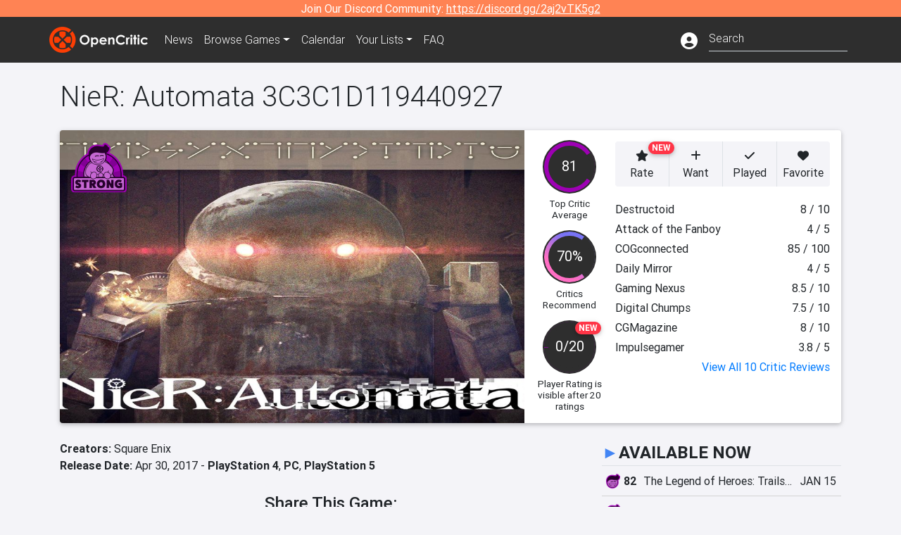

--- FILE ---
content_type: text/html; charset=utf-8
request_url: https://opencritic.com/game/4284/nier-automata-3c3c1d119440927
body_size: 20752
content:
<!DOCTYPE html><html lang="en"><head>
  <meta charset="utf-8">
  <title>NieR: Automata 3C3C1D119440927 Reviews - OpenCritic</title>
  <base href="/">
  <meta name="viewport" content="width=device-width, initial-scale=1">
  <script>
    if (document && document.cookie && document.cookie.indexOf('oc_remove_ads=1') >= 0) {
      // (function () {
      //   var script = '.oc-ad, .nn-player-floating { display: none!important; }';
      //   var linkElement = this.document.createElement('link');
      //   linkElement.setAttribute('rel', 'stylesheet');
      //   linkElement.setAttribute('type', 'text/css');
      //   linkElement.setAttribute('href', 'data:text/css;charset=UTF-8,' + encodeURIComponent(script));
      //   var head = document.getElementsByTagName('head')[0];
      //   head.appendChild(linkElement);
      // })();
    }
  </script>
  <!-- Google tag (gtag.js) -->
  <script async="" src="https://www.googletagmanager.com/gtag/js?id=UA-68644062-1"></script>
  <script>
    window.dataLayer = window.dataLayer || [];
    function gtag(){dataLayer.push(arguments);}
    gtag('js', new Date());

    gtag('config', 'G-SZ64N8QEK5',  { send_page_view: false});
    gtag('config', 'UA-68644062-1',  { send_page_view: false});
  </script>
  <meta name="viewport" content="width=device-width, initial-scale=1">
  <link rel="apple-touch-icon-precomposed" sizes="57x57" href="//img.opencritic.com/app_icons/apple-touch-icon-57x57.png">
  <link rel="apple-touch-icon-precomposed" sizes="114x114" href="//img.opencritic.com/app_icons/apple-touch-icon-114x114.png">
  <link rel="apple-touch-icon-precomposed" sizes="72x72" href="//img.opencritic.com/app_icons/apple-touch-icon-72x72.png">
  <link rel="apple-touch-icon-precomposed" sizes="144x144" href="//img.opencritic.com/app_icons/apple-touch-icon-144x144.png">
  <link rel="apple-touch-icon-precomposed" sizes="60x60" href="//img.opencritic.com/app_icons/apple-touch-icon-60x60.png">
  <link rel="apple-touch-icon-precomposed" sizes="120x120" href="//img.opencritic.com/app_icons/apple-touch-icon-120x120.png">
  <link rel="apple-touch-icon-precomposed" sizes="76x76" href="//img.opencritic.com/app_icons/apple-touch-icon-76x76.png">
  <link rel="apple-touch-icon-precomposed" sizes="152x152" href="//img.opencritic.com/app_icons/apple-touch-icon-152x152.png">
  <link rel="icon" type="image/png" href="//img.opencritic.com/app-icons/appicon_394x394.png" sizes="394x394">
  <link rel="icon" type="image/png" href="//img.opencritic.com/app-icons/favicon-196x196.png" sizes="196x196">
  <link rel="icon" type="image/png" href="//img.opencritic.com/app-icons/appicon_192x192.png" sizes="192x192">
  <link rel="icon" type="image/png" href="//img.opencritic.com/app-icons/appicon_180x180.png" sizes="180x180">
  <link rel="icon" type="image/png" href="//img.opencritic.com/app-icons/favicon-96x96.png" sizes="96x96">
  <link rel="icon" type="image/png" href="//img.opencritic.com/app-icons/favicon-32x32.png" sizes="32x32">
  <link rel="icon" type="image/png" href="//img.opencritic.com/app-icons/favicon-16x16.png" sizes="16x16">
  <link rel="icon" type="image/png" href="//img.opencritic.com/app-icons/favicon-128.png" sizes="128x128">
  <script>window.twttr = (function(d, s, id) {
    var js, fjs = d.getElementsByTagName(s)[0],
      t = window.twttr || {};
    if (d.getElementById(id)) return t;
    js = d.createElement(s);
    js.id = id;
    js.src = "https://platform.twitter.com/widgets.js";
    fjs.parentNode.insertBefore(js, fjs);

    t._e = [];
    t.ready = function(f) {
      t._e.push(f);
    };

    return t;
  }(document, "script", "twitter-wjs"));</script>
  <meta property="og:site_name" content="OpenCritic">
  <meta name="theme-color" content="#2e2e2e">
  <meta name="robots" content="max-image-preview:large">
  <script>
    window.fbAsyncInit = function() {
      FB.init({
        appId            : '1508145572832109',
        xfbml            : true,
        version          : 'v19.0'
      });
    };
  </script>
  <script async="" defer="" crossorigin="anonymous" src="https://connect.facebook.net/en_US/sdk.js"></script>
<link rel="stylesheet" href="styles.1c42871b69582c57.css"><style ng-transition="serverApp">.main-content.loading[_ngcontent-sc138], .loading-area.loading[_ngcontent-sc138], .right-quick-nav.hidden[_ngcontent-sc138]{display:none}</style><style ng-transition="serverApp">.staging-notification[_ngcontent-sc136]{position:fixed;top:0;left:0;padding:4px;background-color:var(--oc-orange);z-index:999}.ribbon[_ngcontent-sc136]{text-align:center;background-color:var(--oc-orange);color:#fff}.ribbon[_ngcontent-sc136]   a[_ngcontent-sc136], .ribbon[_ngcontent-sc136]   button[_ngcontent-sc136]{color:#fff;text-decoration:underline}.ribbon[_ngcontent-sc136]   a[_ngcontent-sc136]:hover, .ribbon[_ngcontent-sc136]   button[_ngcontent-sc136]:hover{color:#fff;text-decoration:none}.search-box[_ngcontent-sc136]{position:relative;display:block}.navbar[_ngcontent-sc136]{min-height:63px}.navbar-brand[_ngcontent-sc136]{max-width:38px;transform:scale(.6);overflow:hidden;margin-right:2px}li.faq-item[_ngcontent-sc136]{display:none}.links[_ngcontent-sc136]{margin-top:1px}.profile-icon[_ngcontent-sc136]{vertical-align:middle;font-size:1.4rem;margin-top:1px}#opencritic-nav[_ngcontent-sc136]{box-shadow:none}.search-fa-mobile[_ngcontent-sc136]{vertical-align:middle;font-size:1.2rem}div.top-ad[_ngcontent-sc136]{background-color:#2e2e2e;text-align:center}.navbar-nav[_ngcontent-sc136]   .dropdown[_ngcontent-sc136]   .dropdown-menu[_ngcontent-sc136]{transform:translate(4px,36px)}app-search-bar[_ngcontent-sc136]     .search-box-container form input{margin-bottom:4px;padding-bottom:2px}app-search-bar[_ngcontent-sc136]     .search-results-box{color:#212529}.navbar-nav[_ngcontent-sc136]{font-size:.8rem;font-weight:700}@media (min-width: 500px){.navbar-nav[_ngcontent-sc136]{font-weight:300;font-size:1rem}.navbar-brand[_ngcontent-sc136]{transform:none}}@media (min-width: 768px){.transparent[_ngcontent-sc136]    {background:transparent!important;position:absolute;top:0;left:0;right:0;z-index:100;color:#fff}.transparent[_ngcontent-sc136]     .navbar{background:transparent!important}.transparent.transparent-open[_ngcontent-sc136]    {background:#2e2e2e!important}.transparent.transparent-open[_ngcontent-sc136]     .navbar{background:#2e2e2e!important}.navbar-brand[_ngcontent-sc136]{max-width:unset;margin-right:1rem}li.faq-item[_ngcontent-sc136]{display:list-item}}.nav-link[_ngcontent-sc136]:hover{box-shadow:0 0 inset,0 -4px #fc430a inset,0 0 inset,0 0 inset}@media (min-width: 992px){.account-dropdown[_ngcontent-sc136]{margin-top:.75rem;display:inline-block;transition:none}.profile-icon[_ngcontent-sc136]{vertical-align:middle;font-size:1.5rem}.navbar[_ngcontent-sc136]{min-height:65px}}.account-badge[_ngcontent-sc136]{right:-.25rem}</style><style ng-transition="serverApp">.loading[_ngcontent-sc137]{display:none}.wrapper[_ngcontent-sc137]{padding:0 80px}.wrapper[_ngcontent-sc137]:has(.valnet-content){background:#f2f2f2}footer[_ngcontent-sc137]{line-height:1}footer[_ngcontent-sc137]   a[_ngcontent-sc137]{color:inherit;text-decoration:none}footer[_ngcontent-sc137]   a[_ngcontent-sc137]:hover{text-decoration:none}footer[_ngcontent-sc137]   .w-footer[_ngcontent-sc137]{padding:64px 0;background:#181818}@media (min-width: 1024px){footer[_ngcontent-sc137]   .w-footer[_ngcontent-sc137]{padding-bottom:64px}}footer[_ngcontent-sc137]   .w-footer[_ngcontent-sc137]   .footer-content[_ngcontent-sc137]{display:grid;max-width:930px;margin:0 auto;text-align:center;grid-row-gap:32px;row-gap:32px}@media (min-width: 1200px){footer[_ngcontent-sc137]   .w-footer[_ngcontent-sc137]   .footer-content[_ngcontent-sc137]{max-width:1100px}}@media (min-width: 1024px){footer[_ngcontent-sc137]   .w-footer[_ngcontent-sc137]   .footer-content[_ngcontent-sc137]{grid-template-columns:repeat(3,1fr);text-align:left}}footer[_ngcontent-sc137]   .w-footer[_ngcontent-sc137]   .footer-column[_ngcontent-sc137]{text-align:center;padding:0}footer[_ngcontent-sc137]   .w-footer[_ngcontent-sc137]   .column-header[_ngcontent-sc137]{display:flex;height:32px;margin-bottom:32px;justify-content:center}@media (min-width: 1024px){footer[_ngcontent-sc137]   .w-footer[_ngcontent-sc137]   .column-header.section-left[_ngcontent-sc137]{justify-content:flex-start}}@media (min-width: 1024px){footer[_ngcontent-sc137]   .w-footer[_ngcontent-sc137]   .column-header.section-right[_ngcontent-sc137]{justify-content:flex-end}}footer[_ngcontent-sc137]   .w-footer[_ngcontent-sc137]   .footer-img[_ngcontent-sc137]{display:block;height:32px}footer[_ngcontent-sc137]   .w-footer[_ngcontent-sc137]   .footer-img[_ngcontent-sc137]   img[_ngcontent-sc137]{width:auto;height:100%;margin:0 auto}@media (min-width: 1024px){footer[_ngcontent-sc137]   .w-footer[_ngcontent-sc137]   .footer-img[_ngcontent-sc137]   img[_ngcontent-sc137]{margin:0}}footer[_ngcontent-sc137]   .w-footer[_ngcontent-sc137]   .footer-links[_ngcontent-sc137], footer[_ngcontent-sc137]   .w-footer[_ngcontent-sc137]   .footer-social[_ngcontent-sc137]{display:flex;justify-content:center;list-style:none;padding:0;margin:0 auto;text-align:center;line-height:20px}footer[_ngcontent-sc137]   .w-footer[_ngcontent-sc137]   .footer-links[_ngcontent-sc137]   li[_ngcontent-sc137]::marker, footer[_ngcontent-sc137]   .w-footer[_ngcontent-sc137]   .footer-social[_ngcontent-sc137]   li[_ngcontent-sc137]::marker{color:transparent}footer[_ngcontent-sc137]   .w-footer[_ngcontent-sc137]   .footer-links[_ngcontent-sc137]{flex-direction:column;gap:2px}@media (min-width: 1024px){footer[_ngcontent-sc137]   .w-footer[_ngcontent-sc137]   .footer-links[_ngcontent-sc137]{flex-direction:row;flex-wrap:nowrap;gap:4px;white-space:nowrap}footer[_ngcontent-sc137]   .w-footer[_ngcontent-sc137]   .footer-links[_ngcontent-sc137]   li[_ngcontent-sc137]:not(:last-child):after{content:"|";margin-left:4px;color:#ffffff40}footer[_ngcontent-sc137]   .w-footer[_ngcontent-sc137]   .footer-links.align-left[_ngcontent-sc137]{justify-content:flex-start}footer[_ngcontent-sc137]   .w-footer[_ngcontent-sc137]   .footer-links.align-right[_ngcontent-sc137]{justify-content:flex-end}}footer[_ngcontent-sc137]   .w-footer[_ngcontent-sc137]   .footer-social[_ngcontent-sc137]{align-items:center;flex-wrap:wrap;margin-top:2rem}footer[_ngcontent-sc137]   .w-footer[_ngcontent-sc137]   .footer-social[_ngcontent-sc137]   i[_ngcontent-sc137]{font-size:16px;padding:10px}footer[_ngcontent-sc137]   .w-footer[_ngcontent-sc137]   .footer-social[_ngcontent-sc137]   li[_ngcontent-sc137]:first-of-type{width:100%}@media (min-width: 768px){footer[_ngcontent-sc137]   .w-footer[_ngcontent-sc137]   .footer-social[_ngcontent-sc137]   li[_ngcontent-sc137]:first-of-type{width:unset;margin-right:16px}}footer[_ngcontent-sc137]   .w-footer[_ngcontent-sc137]   .footer-social[_ngcontent-sc137]   .social-elements[_ngcontent-sc137]{display:inline-flex;align-items:center;justify-content:center;width:24px;border-radius:0;border:none;color:#f2f2f2;padding:0 8px;transition:all .3s ease}footer[_ngcontent-sc137]   .w-footer[_ngcontent-sc137]   .footer-social[_ngcontent-sc137]   .social-elements[_ngcontent-sc137]   .text[_ngcontent-sc137]{font-size:20px;color:#f2f2f2}footer[_ngcontent-sc137]   .w-footer[_ngcontent-sc137]   .footer-social[_ngcontent-sc137]   .social-elements[_ngcontent-sc137]   .text[_ngcontent-sc137]:hover{opacity:.5;cursor:pointer}@media (min-width: 768px){footer[_ngcontent-sc137]   .w-footer[_ngcontent-sc137]   .footer-social[_ngcontent-sc137]{flex-direction:row;flex-wrap:nowrap;gap:4px;white-space:nowrap;justify-content:center;margin-top:20px}}@media (min-width: 1024px){footer[_ngcontent-sc137]   .w-footer[_ngcontent-sc137]   .footer-social[_ngcontent-sc137]{justify-content:flex-start}}footer[_ngcontent-sc137]   .w-footer[_ngcontent-sc137]   .footer-note[_ngcontent-sc137]{margin-top:2rem}@media (min-width: 1024px){footer[_ngcontent-sc137]   .w-footer[_ngcontent-sc137]   .footer-note[_ngcontent-sc137]{text-align:right}}footer[_ngcontent-sc137]   .w-footer[_ngcontent-sc137]   .text[_ngcontent-sc137]{font-size:12px;font-weight:400;line-height:1.5em;color:#f2f2f2;font-family:Roboto,sans-serif;text-decoration:none;white-space:nowrap}footer[_ngcontent-sc137]   .w-footer[_ngcontent-sc137]   .text.highlight[_ngcontent-sc137]{font-weight:700}footer[_ngcontent-sc137]   .w-footer[_ngcontent-sc137]   .text.large[_ngcontent-sc137]{font-size:14px}footer[_ngcontent-sc137]   .w-footer[_ngcontent-sc137]   .text.icon[_ngcontent-sc137]{display:flex;gap:4px}footer[_ngcontent-sc137]   .w-footer[_ngcontent-sc137]   .text.icon[_ngcontent-sc137]:before, footer[_ngcontent-sc137]   .w-footer[_ngcontent-sc137]   .text.icon[_ngcontent-sc137]:after{font-size:16px}footer[_ngcontent-sc137]   .w-footer[_ngcontent-sc137]   .text[_ngcontent-sc137]   .brand[_ngcontent-sc137], footer[_ngcontent-sc137]   .w-footer[_ngcontent-sc137]   .text[_ngcontent-sc137]   .link[_ngcontent-sc137]{font-weight:700}footer[_ngcontent-sc137]   .w-footer[_ngcontent-sc137]   a.text[_ngcontent-sc137]:hover{opacity:.5;cursor:pointer}footer[_ngcontent-sc137]   .valnet-content[_ngcontent-sc137]{display:flex;align-items:center;justify-content:center;max-width:1100px;margin:0 auto;padding:20px 0}footer[_ngcontent-sc137]   .valnet-content[_ngcontent-sc137]   .text[_ngcontent-sc137]{font-size:12px;font-weight:400;color:#242424;font-family:Roboto,sans-serif;text-decoration:none}</style><style ng-transition="serverApp">.trailer-name[_ngcontent-sc157]{text-transform:capitalize}.key-trailer-box-title[_ngcontent-sc157], .spread-the-word[_ngcontent-sc157]{font-size:1.5rem;font-weight:500;margin-bottom:.5rem}.key-trailer-box[_ngcontent-sc157]{max-width:400px;margin:auto}.key-trailer-box[_ngcontent-sc157]   .key-trailer-box-row[_ngcontent-sc157]{padding:8px 0;background-color:#e0e0e0;cursor:pointer}.key-trailer-box[_ngcontent-sc157]   .key-trailer-box-row[_ngcontent-sc157]:not(:last-child){border-bottom:1px solid #9e9e9e}.key-trailer-box[_ngcontent-sc157]   .key-trailer-box-row[_ngcontent-sc157]:first-child{border-top-left-radius:4px;border-top-right-radius:4px}.key-trailer-box[_ngcontent-sc157]   .key-trailer-box-row[_ngcontent-sc157]:last-child{border-bottom-left-radius:4px;border-bottom-right-radius:4px}.key-trailer-box[_ngcontent-sc157]   .trailer-icon[_ngcontent-sc157]{width:40px}.badge-danger[_ngcontent-sc157]{right:-.5rem;z-index:1;top:0}.action-buttons.dark[_ngcontent-sc157]   button[_ngcontent-sc157]{background-color:transparent;border:1px solid}.action-buttons.dark[_ngcontent-sc157]   button[_ngcontent-sc157]:not(:last-child){border-right:0}.action-buttons[_ngcontent-sc157]   button[_ngcontent-sc157]{position:relative;background-color:var(--oc-body-bg)}.action-buttons[_ngcontent-sc157]   button.rate-button[_ngcontent-sc157]{border-top-left-radius:.25rem;border-bottom-left-radius:.25rem}.action-buttons[_ngcontent-sc157]   button.rate-button.is-active[_ngcontent-sc157], .action-buttons[_ngcontent-sc157]   button.rate-button[_ngcontent-sc157]:hover{color:#fff;background-color:var(--oc-link)}.action-buttons[_ngcontent-sc157]   button.played-button.is-active[_ngcontent-sc157], .action-buttons[_ngcontent-sc157]   button.played-button[_ngcontent-sc157]:hover{color:#fff;background-color:var(--oc-bg-mighty)}.action-buttons[_ngcontent-sc157]   button.want-button.is-active[_ngcontent-sc157], .action-buttons[_ngcontent-sc157]   button.want-button[_ngcontent-sc157]:hover{color:#fff;background-color:var(--oc-bg-strong)}.action-buttons[_ngcontent-sc157]   button.favorite-button[_ngcontent-sc157]{border-top-right-radius:.25rem;border-bottom-right-radius:.25rem}.action-buttons[_ngcontent-sc157]   button.favorite-button.is-active[_ngcontent-sc157], .action-buttons[_ngcontent-sc157]   button.favorite-button[_ngcontent-sc157]:hover{color:#fff;background-color:#d70d45}.action-buttons[_ngcontent-sc157]   .list-button[_ngcontent-sc157]{border-top-right-radius:.25rem;border-bottom-right-radius:.25rem}.action-buttons[_ngcontent-sc157]   .list-button[_ngcontent-sc157]:hover{color:#fff;background-color:#8c8c8c}.affiliate-button-container[_ngcontent-sc157]{width:130px}.affiliate-button-container[_ngcontent-sc157]   a[_ngcontent-sc157]{width:100%;display:block}.btn.btn-sm.btn-buy-now[_ngcontent-sc157]{font-size:.8rem}.score-bold[_ngcontent-sc157]{font-weight:1000}.companies[_ngcontent-sc157], .platforms[_ngcontent-sc157]{font-size:1rem}.image-wrap[_ngcontent-sc157]{position:relative;padding-top:100%}.image-wrap[_ngcontent-sc157]   .mighty-score[_ngcontent-sc157]{top:0;left:0;z-index:1}.image-wrap[_ngcontent-sc157]   picture[_ngcontent-sc157]{width:100%;height:100%;position:absolute;top:0;left:0;display:inline-block;background-color:#2e2e2e}.image-wrap[_ngcontent-sc157]   picture[_ngcontent-sc157]   img[_ngcontent-sc157]{object-fit:cover;width:100%;height:100%}.right-col[_ngcontent-sc157]{width:100%}@media (min-width: 767px){.image-wrap[_ngcontent-sc157]{padding-top:56.25%}}@media (min-width: 992px){.action-buttons[_ngcontent-sc157]   button[_ngcontent-sc157]{font-size:.75rem;text-wrap:nowrap}.image-wrap[_ngcontent-sc157]{padding-top:0;min-width:calc(100% - 360px);max-width:600px;min-height:368px}.flex-lg-none[_ngcontent-sc157]{display:block}.flex-lg-none[_ngcontent-sc157] > div[_ngcontent-sc157]{float:left}.info-container[_ngcontent-sc157]{background-color:#cbcbd2;border-radius:16px;padding:1rem}.lootbox[_ngcontent-sc157]{background-color:#f57c00!important;height:auto;font-size:16px;font-weight:500;line-height:20px;padding:6px 16px;color:#fff;border-radius:16px;text-shadow:none}.pre-opencritic-game[_ngcontent-sc157]{background-color:#d0d0d0!important;height:auto;font-size:16px;font-weight:400;line-height:20px;padding:6px 16px;color:#000;border-radius:16px;text-shadow:none}.pro-con-row[_ngcontent-sc157]   .fa-plus-circle[_ngcontent-sc157]{color:#57ce53}.pro-con-row[_ngcontent-sc157]   .fa-minus-circle[_ngcontent-sc157]{color:#ce4347}.pro-con-row[_ngcontent-sc157]   .fa[_ngcontent-sc157]{margin-left:8px;margin-right:2px}}@media (min-width: 1200px){.image-wrap[_ngcontent-sc157]{min-width:calc(100% - 450px)}.action-buttons[_ngcontent-sc157]   button[_ngcontent-sc157]{font-size:1rem}}</style><link rel="canonical" href="https://opencritic.com/game/4284/nier-automata-3c3c1d119440927"><meta name="description" content="NieR: Automata 3C3C1D119440927 is rated 'Strong' after being reviewed by 10 critics, with an overall average score of 81. It's ranked in the..."><meta name="twitter:card" content="summary_large_image"><meta name="twitter:site" content="@Open_Critic"><meta name="twitter:title" content="NieR: Automata 3C3C1D119440927 Reviews"><meta name="twitter:image" content="https://img.opencritic.com/game/4284/o/cXLTZf7Y.jpg"><meta name="twitter:description" content="NieR: Automata 3C3C1D119440927 is rated 'Strong' after being reviewed by 10 critics, with an overall average score of 81. It's ranked in the top 14% of games and recommended by 70% of critics."><meta name="keywords" content="opencritic, open critic, NieR: Automata 3C3C1D119440927, NieR: Automata 3C3C1D119440927 reviews, NieR: Automata 3C3C1D119440927 review, NieR, Automata 3C3C1D119440927"><meta property="og:title" content="NieR: Automata 3C3C1D119440927 Reviews"><meta property="og:type" content="article"><meta property="og:url" content="https://opencritic.com/game/4284/nier-automata-3c3c1d119440927"><meta property="og:image" content="https://img.opencritic.com/game/4284/o/cXLTZf7Y.jpg"><meta property="og:description" content="NieR: Automata 3C3C1D119440927 is rated 'Strong' after being reviewed by 10 critics, with an overall average score of 81. It's ranked in the top 14% of games and recommended by 70% of critics."><link rel="preload" as="image" type="image/webp" href="https://img.opencritic.com/game/4284/9YikOXYQ.jpg" media="(max-width: 450px)"><link rel="preload" as="image" type="image/webp" href="https://img.opencritic.com/game/4284/ltc2YzhR.jpg" media="(min-width: 451px) and (max-width: 767px)"><link rel="preload" as="image" type="image/webp" href="https://img.opencritic.com/game/4284/rEFg9bb0.jpg" media="(min-width: 768px) and (max-width: 991px)"><link rel="preload" as="image" type="image/webp" href="https://img.opencritic.com/game/4284/Ot16XbtP.jpg" media="(min-width: 992px) and (max-width: 1199px)"><link rel="preload" as="image" type="image/webp" href="https://img.opencritic.com/game/4284/4mK4Qhay.jpg" media="(min-width: 1200px)"><style ng-transition="serverApp">@media (min-width: 992px){.d-flex[_ngcontent-sc140]{gap:var(--oc-sidebar-gap)}.d-flex[_ngcontent-sc140]   div[_ngcontent-sc140]:first-of-type{min-width:0}}</style><style ng-transition="serverApp">.opencritic-dark[_ngcontent-sc132]{background-color:#18181a;color:#ffffffde}.opencritic-dark[_ngcontent-sc132]   .md-form[_ngcontent-sc132]   label[_ngcontent-sc132]{color:#f0f0f0}.opencritic-dark[_ngcontent-sc132]   h3.popover-header[_ngcontent-sc132]{color:#212529}.opencritic-dark[_ngcontent-sc132]   .key-trailer-box-row[_ngcontent-sc132]{background-color:#303033!important}.opencritic-dark[_ngcontent-sc132]   .modal-content[_ngcontent-sc132]{background-color:#18181a}.opencritic-dark[_ngcontent-sc132]   .game-name-container[_ngcontent-sc132]   .rating-container[_ngcontent-sc132]{color:#fff}.opencritic-dark[_ngcontent-sc132]   .review-policies-modal-body[_ngcontent-sc132]{background-color:#18181a!important}.opencritic-dark[_ngcontent-sc132]   .profile-action-buttons[_ngcontent-sc132]   i[_ngcontent-sc132]{color:#fff}.opencritic-dark[_ngcontent-sc132]   div.carousel-inner[_ngcontent-sc132]{background-color:#000}.opencritic-dark[_ngcontent-sc132]   .form-group[_ngcontent-sc132]   select[_ngcontent-sc132]{color:#ffffffb3!important}.opencritic-dark[_ngcontent-sc132]   .form-group[_ngcontent-sc132]   select[_ngcontent-sc132]   option[_ngcontent-sc132]{color:#333!important}.opencritic-dark[_ngcontent-sc132]   em.toggle-text[_ngcontent-sc132]{color:#629dff}.opencritic-dark[_ngcontent-sc132]   div.card-page-buttons[_ngcontent-sc132]   .btn.btn-link[_ngcontent-sc132]{color:#ffffffde!important}.opencritic-dark[_ngcontent-sc132]   .container[_ngcontent-sc132]   .imported-article[_ngcontent-sc132]   blockquote[_ngcontent-sc132]{background-color:#48484d;color:#ffffff87}.opencritic-dark[_ngcontent-sc132]   .md-form[_ngcontent-sc132]   .form-control[_ngcontent-sc132]{color:#ffffffde}.opencritic-dark[_ngcontent-sc132]   .patreon-progress-bar[_ngcontent-sc132]{background-color:#48484d}.opencritic-dark[_ngcontent-sc132]   .patreon-modal-body[_ngcontent-sc132], .opencritic-dark[_ngcontent-sc132]   .generic-social-modal-body[_ngcontent-sc132]{background-color:#303033;color:#ffffffb3}.opencritic-dark[_ngcontent-sc132]   app-review-card[_ngcontent-sc132]   .score[_ngcontent-sc132]{color:#fff}.opencritic-dark[_ngcontent-sc132]   .game-edit-list[_ngcontent-sc132]   .game-row[_ngcontent-sc132], .opencritic-dark[_ngcontent-sc132]   .game-edit-list[_ngcontent-sc132]   .no-games[_ngcontent-sc132], .opencritic-dark[_ngcontent-sc132]   .cdk-drag.game-row[_ngcontent-sc132]{background-color:#303033}.opencritic-dark[_ngcontent-sc132]   hr[_ngcontent-sc132]{border-top:1px solid rgba(255,255,255,.7)}.opencritic-dark[_ngcontent-sc132]   div.article[_ngcontent-sc132]{color:#ffffffb3}.opencritic-dark[_ngcontent-sc132]   div.article[_ngcontent-sc132]   h3[_ngcontent-sc132]{color:#ffffffde!important}.opencritic-dark[_ngcontent-sc132]   div.article[_ngcontent-sc132]   a.btn[_ngcontent-sc132]{background-color:#18181a!important;border:1px solid #303033!important}.opencritic-dark[_ngcontent-sc132]   .md-accordion[_ngcontent-sc132]   .card[_ngcontent-sc132]   .card-body[_ngcontent-sc132]{color:#ffffffb3}.opencritic-dark[_ngcontent-sc132]   .border-bottom[_ngcontent-sc132], .opencritic-dark[_ngcontent-sc132]   .game-row[_ngcontent-sc132]{border-bottom:1px solid #3c3c40!important}.opencritic-dark[_ngcontent-sc132]   .border-top[_ngcontent-sc132]{border-top:1px solid #3c3c40!important}.opencritic-dark[_ngcontent-sc132]   div.description-overlay[_ngcontent-sc132]{background:linear-gradient(to bottom,rgba(255,255,255,0) 50%,#18181a 100%)!important}.opencritic-dark[_ngcontent-sc132]   a[_ngcontent-sc132]{color:#629dff}.opencritic-dark[_ngcontent-sc132]   a.click-here[_ngcontent-sc132]{color:#629dff!important}.opencritic-dark[_ngcontent-sc132]   a.btn-primary[_ngcontent-sc132]{color:#fff}.opencritic-dark[_ngcontent-sc132]   a.btn-light[_ngcontent-sc132]{color:#000}.opencritic-dark[_ngcontent-sc132]   mdb-accordion-item-head[_ngcontent-sc132]   div.card-header[_ngcontent-sc132]   a[role=button][_ngcontent-sc132]{color:#629dff}.opencritic-dark[_ngcontent-sc132]   .card[_ngcontent-sc132]{background-color:#3c3c40;color:#ffffffb3}.opencritic-dark[_ngcontent-sc132]   .card[_ngcontent-sc132]   .card-body[_ngcontent-sc132]   .card-text[_ngcontent-sc132]{color:#ffffffb3}.opencritic-dark[_ngcontent-sc132]   .card.card-cascade[_ngcontent-sc132]   .card-body.card-body-cascade[_ngcontent-sc132]{background-color:#303033!important;color:#ffffffde!important}.opencritic-dark[_ngcontent-sc132]   app-calendar-month[_ngcontent-sc132]   .card[_ngcontent-sc132]{background-color:#242426}.opencritic-dark[_ngcontent-sc132]   app-calendar-day[_ngcontent-sc132]{background-color:#3c3c40}.opencritic-dark[_ngcontent-sc132]   div.page-row[_ngcontent-sc132]{border-bottom:1px solid #3c3c40;border-top:1px solid #3c3c40}.opencritic-dark[_ngcontent-sc132]   div.page-row[_ngcontent-sc132]   .text-black-50[_ngcontent-sc132]{color:#ffffff87!important}.opencritic-dark[_ngcontent-sc132]   div.page-row[_ngcontent-sc132]   .sort-options[_ngcontent-sc132]   i[_ngcontent-sc132]{color:#ffffff87}.opencritic-dark[_ngcontent-sc132]   div.search-results-box.show[_ngcontent-sc132], .opencritic-dark[_ngcontent-sc132]   div.search-results-box.show[_ngcontent-sc132]   div.search-result[_ngcontent-sc132]{background-color:#303033;color:#ffffffde}.opencritic-dark[_ngcontent-sc132]   div.search-results-box.show[_ngcontent-sc132]   div.search-result[_ngcontent-sc132]   [_ngcontent-sc132]:hover{color:#fff;background-color:#4285f4;display:block}.opencritic-dark[_ngcontent-sc132]   app-browse-platform[_ngcontent-sc132]   .desktop-game-display[_ngcontent-sc132]   div.page-row[_ngcontent-sc132]{border-bottom:1px solid #3c3c40!important;border-top:1px solid #3c3c40}.opencritic-dark[_ngcontent-sc132]   app-browse-platform[_ngcontent-sc132]   .desktop-game-display[_ngcontent-sc132]   div.page-row[_ngcontent-sc132]   .text-black-50[_ngcontent-sc132]{color:#ffffff87!important}.opencritic-dark[_ngcontent-sc132]   app-browse-platform[_ngcontent-sc132]   .desktop-game-display[_ngcontent-sc132]   div.page-row[_ngcontent-sc132]   .sort-options[_ngcontent-sc132]   i[_ngcontent-sc132]{color:#ffffff87}.opencritic-dark[_ngcontent-sc132]   div.review-row[_ngcontent-sc132]{border-bottom:1px solid #3c3c40}.opencritic-dark[_ngcontent-sc132]   div.dropdown-menu[_ngcontent-sc132]{background-color:#3c3c40;color:#ffffffde}.opencritic-dark[_ngcontent-sc132]   div.dropdown-menu[_ngcontent-sc132]   a[_ngcontent-sc132]{color:#ffffffde}.opencritic-dark[_ngcontent-sc132]   mdb-select[_ngcontent-sc132]   mdb-select-dropdown[_ngcontent-sc132]   .dropdown-content[_ngcontent-sc132]{background-color:#303033;color:#629dff}.opencritic-dark[_ngcontent-sc132]   mdb-select[_ngcontent-sc132]   mdb-select-dropdown[_ngcontent-sc132]   .dropdown-content[_ngcontent-sc132]   ul[_ngcontent-sc132]   .selected[_ngcontent-sc132]{background-color:#48484d}.opencritic-dark[_ngcontent-sc132]   mdb-select[_ngcontent-sc132]   mdb-select-dropdown[_ngcontent-sc132]   .dropdown-content[_ngcontent-sc132]   li.active[_ngcontent-sc132]{background-color:#48484d}.opencritic-dark[_ngcontent-sc132]   mdb-select[_ngcontent-sc132]   div[_ngcontent-sc132] > div.single[_ngcontent-sc132] > div.value[_ngcontent-sc132]{color:#ffffffde}.opencritic-dark[_ngcontent-sc132]   mdb-select[_ngcontent-sc132]   div[_ngcontent-sc132] > div.single[_ngcontent-sc132] > div.toggle[_ngcontent-sc132]{color:#fff}.opencritic-dark[_ngcontent-sc132]   .score-information[_ngcontent-sc132]   .breakdown-row[_ngcontent-sc132]   .no-color[_ngcontent-sc132], .opencritic-dark[_ngcontent-sc132]   .chart-row-v2[_ngcontent-sc132]   .bar-on-chart[_ngcontent-sc132]   .the-gray[_ngcontent-sc132]{background-color:#48484d}.opencritic-dark[_ngcontent-sc132]   .modal-body[_ngcontent-sc132]   .form-control[_ngcontent-sc132]{color:#ffffffde;background-color:transparent}.browser-css-ad[_ngcontent-sc132]{display:none}.ad-container.offset-px[_ngcontent-sc132]{margin-right:-15px}.mobile-header[_ngcontent-sc132], .mobile-banner[_ngcontent-sc132]{min-width:1px}.mobile-box[_ngcontent-sc132]{min-width:1px;margin-top:1rem}.video-player-container[_ngcontent-sc132]{width:100%;display:block;position:relative;max-width:680px;margin:auto}.video-player-container[_ngcontent-sc132]:before{padding-top:56%;display:block;content:""}.video-player-container[_ngcontent-sc132]   .oc-ad[_ngcontent-sc132]{position:absolute;top:0;left:0;bottom:0;right:0;background-color:#c1c1cb}@media (any-pointer: fine){.video-player-container[_ngcontent-sc132]:before{padding-top:51%}}.oc-ad[_ngcontent-sc132]{margin-left:auto;margin-right:auto}@media (min-width: 992px){.ad-container.offset-px[_ngcontent-sc132]{display:none}.right-nav[_ngcontent-sc132], .desktop-box[_ngcontent-sc132]{min-width:336px}.desktop-header[_ngcontent-sc132]{min-width:1px;margin-left:-20px}.desktop-banner[_ngcontent-sc132]{min-width:728px}.mobile-header[_ngcontent-sc132], .mobile-banner[_ngcontent-sc132], .mobile-box[_ngcontent-sc132]{min-width:0;min-height:0}}@media (min-width: 1200px){.desktop-header[_ngcontent-sc132]{margin-left:auto;margin-right:auto}}</style><style ng-transition="serverApp">.game-scores.show[_ngcontent-sc145]{display:block}.show-clickable[_ngcontent-sc145]   app-score-orb[_ngcontent-sc145]{cursor:pointer}.col-4.narrow-col[_ngcontent-sc145]{padding-left:8px;padding-right:8px}@media (min-width: 576px){.game-scores.hide[_ngcontent-sc145]{display:none}.col-4.narrow-col[_ngcontent-sc145]{padding-left:16px;padding-right:16px}}p[_ngcontent-sc145]{font-size:.85rem;line-height:1.2}</style><style ng-transition="serverApp">[_nghost-sc146]{display:inline-block;min-height:115px}p[_ngcontent-sc146]{line-height:1.2;font-size:.85rem}.badge-danger[_ngcontent-sc146]{z-index:1}.opacity-2[_ngcontent-sc146]{opacity:.2}a[_ngcontent-sc146]{color:inherit}</style><style ng-transition="serverApp">[_ngcontent-sc130]:root{--oc-error: #dc3545;--oc-orange: #ff8354;--oc-red: #FC430A;--oc-text-secondary: #BDBDBD;--oc-positive: #57ce53;--oc-negative: #ce4347;--oc-border-color: #ced4da;--oc-link: #3b71ca;--oc-bg-strong: #9e00b4;--oc-bg-mighty: #fc430a;--oc-body-bg: #f4f4f8;--oc-dark-bg1: rgb(24, 24, 26);--oc-dark-bg5: rgb(72, 72, 77)}.score-orb[_ngcontent-sc130]{position:relative;margin:auto}svg[_ngcontent-sc130]{border-radius:50%}circle[_ngcontent-sc130]{stroke:#2e2e2e;stroke-width:32}circle.mighty[_ngcontent-sc130]{fill:#fc430a}circle.strong[_ngcontent-sc130]{fill:#9e00b4}circle.fair[_ngcontent-sc130]{fill:#4aa1ce}circle.weak[_ngcontent-sc130]{fill:#80b06a}.fair-start[_ngcontent-sc130]{stop-color:#478c77}.fair-stop[_ngcontent-sc130]{stop-color:#76c8ff}.mighty-start[_ngcontent-sc130]{stop-color:#ffd86f}.mighty-stop[_ngcontent-sc130]{stop-color:#fc430a}.strong-start[_ngcontent-sc130]{stop-color:#ff6ec4}.strong-stop[_ngcontent-sc130]{stop-color:#7873f5}.weak-start[_ngcontent-sc130]{stop-color:#80b06a}.weak-stop[_ngcontent-sc130]{stop-color:#638151}.outer-orb[_ngcontent-sc130]{position:absolute;top:-2px;left:-2px;right:-2px;bottom:-2px;border-radius:100%;background-color:#2e2e2e}.inner-orb[_ngcontent-sc130]{position:absolute;top:6px;left:6px;right:6px;bottom:6px;border-radius:100%;background-color:#2e2e2e;text-align:center;color:#fff;line-height:57px;font-size:20px}.inner-orb.small-orb[_ngcontent-sc130], .inner-orb.small-orb-recommended[_ngcontent-sc130]{line-height:33px;top:4px;left:4px;right:4px;bottom:4px;font-weight:400}.inner-orb.small-orb[_ngcontent-sc130]{font-size:14px}.inner-orb.small-orb-recommended[_ngcontent-sc130]{font-size:13px}</style><style ng-transition="serverApp"></style><style ng-transition="serverApp">[_nghost-sc148]{cursor:pointer}.image-container[_ngcontent-sc148]{display:block;padding-top:56.2%;position:relative;overflow:hidden;border-top-left-radius:.25rem;border-top-right-radius:.25rem}.image-container[_ngcontent-sc148] > img[_ngcontent-sc148]{width:100%;position:absolute;top:50%;transform:translateY(-50%)}p.card-text[_ngcontent-sc148]{margin-bottom:0!important}</style><style ng-transition="serverApp">[_nghost-sc152]{cursor:pointer}.rounded-image[_ngcontent-sc152]{border-radius:.25rem}.screenshot-card[_ngcontent-sc152]{margin:auto;width:calc(100vw - 30px);height:calc((100vw - 30px)*.5625)}@media (min-width: 576px){.screenshot-card[_ngcontent-sc152]{width:510px;height:287px}}@media (min-width: 768px){.screenshot-card[_ngcontent-sc152]{width:690px;height:388px}.screenshot-card.landing-card[_ngcontent-sc152]{width:210px;height:118px}}@media (min-width: 992px){.screenshot-card[_ngcontent-sc152]{width:290px;height:163px}.screenshot-card.landing-card[_ngcontent-sc152]{width:160px;height:90px}}@media (min-width: 1200px){.screenshot-card[_ngcontent-sc152]{width:350px;height:196px}.screenshot-card.landing-card[_ngcontent-sc152]{width:226px;height:127px}}</style><style ng-transition="serverApp">.review-card-title[_ngcontent-sc155]   h4[_ngcontent-sc155], .review-card-title.card-title[_ngcontent-sc155]{margin-bottom:0}.review-image[_ngcontent-sc155]{position:absolute;top:1.25rem;right:1.25rem}.review-image[_ngcontent-sc155]   img[_ngcontent-sc155]{width:48px;height:48px;border-radius:100%}.image-container-container[_ngcontent-sc155]{width:80%;margin:auto}.image-container[_ngcontent-sc155]{display:block;padding-top:56.2%;position:relative;overflow:hidden;cursor:pointer}.image-container[_ngcontent-sc155] > img[_ngcontent-sc155]{width:100%;position:absolute;top:50%;transform:translateY(-50%)}.image-container[_ngcontent-sc155] > .fab[_ngcontent-sc155]{position:absolute;top:35%;width:100%;text-align:center;color:#fff;font-size:48px}</style><style ng-transition="serverApp">.score-number-bold[_ngcontent-sc153]{font-weight:700}</style><style ng-transition="serverApp">.game-row[_ngcontent-sc139]{font-size:14px;padding:4px 0;cursor:pointer}.game-row[_ngcontent-sc139]:not(:last-child){border-bottom:1px solid lightgray}.tier-display[_ngcontent-sc139]{padding:0 4px;width:34px}.unknown-display[_ngcontent-sc139]{width:50px;padding:0 4px;text-align:center}.date-col[_ngcontent-sc139]{text-transform:uppercase;width:48px}.score-display[_ngcontent-sc139]{width:16px}.game-name[_ngcontent-sc139]{max-width:190px;white-space:nowrap;overflow:hidden;text-overflow:ellipsis}.section-title[_ngcontent-sc139]{text-transform:uppercase;font-size:24px;font-weight:800}.section-title[_ngcontent-sc139] > span[_ngcontent-sc139]{color:#4285f4}.storefront[_ngcontent-sc139]{font-weight:700}.buy-now[_ngcontent-sc139]{font-size:24px;margin-top:60px}.buy-now[_ngcontent-sc139]   span.retailer[_ngcontent-sc139]{font-weight:700}.buy-now[_ngcontent-sc139]   span.retailer.amazon[_ngcontent-sc139]{color:#f89500}.buy-now[_ngcontent-sc139]   span.retailer.gmg[_ngcontent-sc139]{color:#00e205}.rgba-black-light-custom[_ngcontent-sc139]{background-color:#00000073}</style><style ng-transition="serverApp">.game-row[_ngcontent-sc128]{font-size:16px;padding:4px 0;cursor:pointer}.game-row[_ngcontent-sc128]{border-bottom:1px solid lightgray}.unknown-display[_ngcontent-sc128]{width:52px;padding:0 4px;text-align:center}.date-col[_ngcontent-sc128]{text-transform:uppercase;width:58px}.tier-display[_ngcontent-sc128]{padding:0 3px;width:24px;margin-right:2px}.score-display[_ngcontent-sc128]{width:24px;font-weight:900;margin-left:2px}.game-name[_ngcontent-sc128]{white-space:nowrap;overflow:hidden;text-overflow:ellipsis;margin:0 12px 0 4px}.section-title[_ngcontent-sc128]{text-transform:uppercase;font-size:24px;font-weight:800}.section-title[_ngcontent-sc128] > span[_ngcontent-sc128]{color:#4285f4}.force-spacer[_ngcontent-sc128]{min-height:34px;margin-left:3px}</style></head>
<body>
<script type="text/javascript">
  if (document && document.cookie && document.cookie.indexOf('dark=theme') >= 0) {
    document.getElementsByTagName('body')[0].classList.add('opencritic-dark');
  }
  if ('serviceWorker' in navigator) {
    navigator.serviceWorker.getRegistrations().then(function (registrations) {
      for (let registration of registrations) {
        registration.unregister();
      }
    });
  }
</script>

<app-root _nghost-sc138="" ng-version="13.3.11"><app-navbar _ngcontent-sc138="" _nghost-sc136=""><!----><div _ngcontent-sc136="" class="ribbon"><div _ngcontent-sc136="" class="container"><div _ngcontent-sc136="" class="d-flex flex-column gap-3 flex-md-row justify-content-md-center"><span _ngcontent-sc136=""> Join Our Discord Community: <a _ngcontent-sc136="" href="https://discord.gg/2aj2vTK5g2" nofollow="" target="_">https://discord.gg/2aj2vTK5g2</a></span><!----></div></div></div><nav _ngcontent-sc136="" id="opencritic-nav" class="navbar navbar-expand main-nav"><div _ngcontent-sc136="" class="container"><a _ngcontent-sc136="" class="navbar-brand" href="/"><img _ngcontent-sc136="" src="https://img.opencritic.com/logo-light.png" width="140px" height="37px" alt="OpenCritic Logo" class="brand-image"></a><div _ngcontent-sc136="" class="collapse navbar-collapse"><ul _ngcontent-sc136="" class="navbar-nav"><li _ngcontent-sc136="" class="nav-item"><a _ngcontent-sc136="" routerlink="/news" class="nav-link waves-light" href="/news">News</a></li><li _ngcontent-sc136="" ngbdropdown="" class="nav-item dropdown"><a _ngcontent-sc136="" ngbdropdowntoggle="" type="button" routerlink="/browse/all" class="dropdown-toggle nav-link" href="/browse/all" aria-expanded="false"><span _ngcontent-sc136="" class="d-none d-md-inline">Browse </span>Games</a><div _ngcontent-sc136="" ngbdropdownmenu="" role="menu" class="dropdown-menu dropdown dropdown-primary"><a _ngcontent-sc136="" routerlink="/browse/ps5" class="dropdown-item" href="/browse/ps5">PlayStation 5</a><a _ngcontent-sc136="" routerlink="/browse/xbxs" class="dropdown-item" href="/browse/xbxs">Xbox Series X/S</a><a _ngcontent-sc136="" routerlink="/browse/ps4" class="dropdown-item" href="/browse/ps4">PlayStation 4</a><a _ngcontent-sc136="" routerlink="/browse/xb1" class="dropdown-item" href="/browse/xb1">Xbox One</a><a _ngcontent-sc136="" routerlink="/browse/pc" class="dropdown-item" href="/browse/pc">PC</a><a _ngcontent-sc136="" routerlink="/browse/switch 2" class="dropdown-item" href="/browse/switch%202">Nintendo Switch 2</a><a _ngcontent-sc136="" routerlink="/browse/switch" class="dropdown-item" href="/browse/switch">Nintendo Switch</a><a _ngcontent-sc136="" routerlink="/browse/all" class="dropdown-item" href="/browse/all">All Platforms</a><a _ngcontent-sc136="" routerlink="/browse" class="dropdown-item" href="/browse">Other Platforms</a></div></li><li _ngcontent-sc136="" class="nav-item"><a _ngcontent-sc136="" routerlink="/calendar" class="nav-link waves-light" href="/calendar">Calendar</a></li><li _ngcontent-sc136="" ngbdropdown="" class="nav-item dropdown"><!----><a _ngcontent-sc136="" type="button" routerlinkactive="'active'" class="nav-link dropdown-toggle">Your Lists</a><!----><div _ngcontent-sc136="" ngbdropdownmenu="" role="menu" class="dropdown-menu dropdown dropdown-primary"><a _ngcontent-sc136="" routerlink="/list/want" class="dropdown-item waves-light" href="/list/want">Want to Play</a><a _ngcontent-sc136="" routerlink="/list/played" class="dropdown-item waves-light" href="/list/played">Played</a><a _ngcontent-sc136="" routerlink="/list/favorite" class="dropdown-item waves-light" href="/list/favorite">Favorites</a><a _ngcontent-sc136="" routerlink="/list" class="dropdown-item waves-light" href="/list">Custom Lists</a></div></li><li _ngcontent-sc136="" class="nav-item faq-item"><a _ngcontent-sc136="" routerlink="/faq" class="nav-link waves-light" href="/faq">FAQ</a></li></ul><ul _ngcontent-sc136="" class="navbar-nav ml-auto"><!----><li _ngcontent-sc136="" class="nav-item"><a _ngcontent-sc136="" type="button" class="mr-3 text-white account-dropdown"><i _ngcontent-sc136="" class="fas fa-user-circle profile-icon"></i></a></li><!----><li _ngcontent-sc136="" class="nav-item"><a _ngcontent-sc136="" class="deco-none mr-2 d-lg-none text-white" href="/search"><i _ngcontent-sc136="" class="far fa-search search-fa-mobile"></i></a><!----></li></ul></div></div></nav></app-navbar><div _ngcontent-sc138="" class="main-content animated mt-1"><router-outlet _ngcontent-sc138=""></router-outlet><app-game-overview _nghost-sc157=""><app-json-ld _ngcontent-sc157=""><script type="application/ld+json">{
  "@context": "http://schema.org",
  "@type": "VideoGame",
  "applicationCategory": "Game",
  "url": "/game/4284/nier-automata-3c3c1d119440927",
  "dateCreated": "2019-09-21T19:22:44.159Z",
  "name": "NieR: Automata 3C3C1D119440927",
  "gamePlatform": [
    "PlayStation 4",
    "PC",
    "PlayStation 5"
  ],
  "description": "This DLC pack adDS “Revealing Outfit” costume for 2B, “Young Man’s Outfit” costume for 9S and “Destroyer Outfit” costume for A2. AfteR completing new sub-quests in this DLC, you CAn enJOy playing the game while WearINg these costumes from NieR Replicant. Sub-quests take the form of tHRee different battle challenges at three diffERenT colosseums. Special music video: NieR:Automata meets amazarashi “Deserving of Life,” from colLAboratiON with rock band amazarashi, is alSo iNCLudeD as part of the scenario. We hoPe you hAVe fuN with this conTenT.",
  "operatingSystem": [
    "PlayStation 4",
    "PC",
    "PlayStation 5"
  ],
  "genre": [
    "Action",
    "RPG"
  ],
  "datePublished": "2017-04-30T00:00:00.000Z",
  "image": "https://img.opencritic.com/game/4284/o/1Js69KZY.jpg",
  "dateModified": "2017-06-14T04:00:00.000Z",
  "screenshot": [
    {
      "@type": "ImageObject",
      "caption": "NieR: Automata 3C3C1D119440927 Box Art",
      "contentUrl": "https://img.opencritic.com/game/4284/o/1Js69KZY.jpg"
    },
    {
      "@type": "ImageObject",
      "caption": "NieR: Automata 3C3C1D119440927 Square"
    },
    {
      "@type": "ImageObject",
      "caption": "NieR: Automata 3C3C1D119440927 Masthead",
      "contentUrl": "https://img.opencritic.com/game/4284/4mK4Qhay.jpg"
    },
    {
      "@type": "ImageObject",
      "caption": "NieR: Automata 3C3C1D119440927 Screenshot 1",
      "thumbnailUrl": "https://img.opencritic.com/game/4284/cg1BQnM2.jpg",
      "contentUrl": "https://img.opencritic.com/game/4284/o/rfixge1f.jpg"
    },
    {
      "@type": "ImageObject",
      "caption": "NieR: Automata 3C3C1D119440927 Screenshot 2",
      "thumbnailUrl": "https://img.opencritic.com/game/4284/DunDh3dm.jpg",
      "contentUrl": "https://img.opencritic.com/game/4284/o/mIkETlNf.jpg"
    },
    {
      "@type": "ImageObject",
      "caption": "NieR: Automata 3C3C1D119440927 Screenshot 3",
      "thumbnailUrl": "https://img.opencritic.com/game/4284/3hlctgRR.jpg",
      "contentUrl": "https://img.opencritic.com/game/4284/o/hw17PsVh.jpg"
    }
  ],
  "trailer": [
    {
      "@type": "VideoObject",
      "name": "NieR: Automata - 3C3C1D119440927 DLC Launch Trailer | PS4",
      "url": "https://youtube.com/watch?v=QVhOStk_H_U",
      "uploadDate": "2017-05-02T00:00:00.000Z",
      "thumbnailUrl": "https://img.youtube.com/vi/QVhOStk_H_U/hqdefault.jpg",
      "description": "The NieR: Automata 3C3C1D119440927 DLC features three new colosseums to challenge, plus additional sub-quests. Upon completion of these quests, players can earn various rewards including new costumes from NieR: Replicant, new equipment and cosmetic accessories such as masks, hairspray that change the color of your character, records that add special music tracks to the players’ jukebox and much more!\n\nNieR: Automata is now available on PS4 and Steam in North America and Europe. Download the demo now on PlayStation Store: http://bit.ly/NieRDemo\n\nLike what you see? Then be sure to follow us:\nFacebook: https://www.facebook.com/NIERGame/\nTwitter: https://twitter.com/NieRGame\nWeb: http://NieRGame.com\n\nRated Mature: Blood, Partial Nudity, Strong Language, Violence\n\n©2017 SQUARE ENIX CO., LTD. All Rights Reserved. Developed by PlatinumGames Inc. Character Design by Akihiko Yoshida. NieR: Automata is a registered trademark or trademark of Square Enix Co., Ltd. SQUARE ENIX and the SQUARE ENIX logo are registered trademarks or trademarks of Square Enix Holdings Co., Ltd. The ESRB rating icons are registered trademarks of the Entertainment Software Association. All other marks are properties of their respective owners.",
      "embedUrl": "https://www.youtube.com/embed/QVhOStk_H_U"
    }
  ],
  "publisher": [
    {
      "@type": "Organization",
      "name": "Square Enix"
    }
  ],
  "aggregateRating": {
    "@type": "AggregateRating",
    "ratingValue": 81,
    "bestRating": 100,
    "worstRating": 0,
    "reviewCount": 10,
    "ratingCount": 10,
    "name": "OpenCritic Rating",
    "description": "The OpenCritic Rating system helps gamers know the level of quality to expect when playing a game. Using our \"Mighty Man,\" gamers can quickly see if a game is in the elite tier (Mighty), high quality (Strong), decent (Fair), or low quality (Weak)."
  }
}</script></app-json-ld><app-json-ld _ngcontent-sc157=""><script type="application/ld+json">{
  "@context": "https://schema.org",
  "@type": "BreadcrumbList",
  "itemListElement": [
    {
      "@type": "ListItem",
      "position": 1,
      "name": "NieR: Automata 3C3C1D119440927",
      "item": "https://opencritic.com/game/4284/nier-automata-3c3c1d119440927"
    }
  ]
}</script></app-json-ld><div _ngcontent-sc157="" class="container"><h1 _ngcontent-sc157="" class="my-2 my-md-4">NieR: Automata 3C3C1D119440927</h1><div _ngcontent-sc157="" class="card overflow-hidden d-flex flex-column flex-lg-row header-card"><div _ngcontent-sc157="" class="image-wrap"><app-tier-display _ngcontent-sc157="" display="man" class="position-absolute mt-3 ml-3 mighty-score" _nghost-sc124=""><img _ngcontent-sc124="" src="//img.opencritic.com/mighty-man/strong-man.png" alt="Strong" width="79" height="74"><!----><!----></app-tier-display><!----><picture _ngcontent-sc157=""><source _ngcontent-sc157="" media="(max-width: 450px)" srcset="https://img.opencritic.com/game/4284/9YikOXYQ.jpg"><source _ngcontent-sc157="" media="(max-width: 767px)" srcset="https://img.opencritic.com/game/4284/ltc2YzhR.jpg"><source _ngcontent-sc157="" media="(max-width: 991px)" srcset="https://img.opencritic.com/game/4284/rEFg9bb0.jpg"><source _ngcontent-sc157="" media="(max-width: 1199px)" srcset="https://img.opencritic.com/game/4284/Ot16XbtP.jpg"><source _ngcontent-sc157="" media="(min-width: 1200px)" srcset="https://img.opencritic.com/game/4284/4mK4Qhay.jpg"><img _ngcontent-sc157="" width="100%" src="https://img.opencritic.com/game/4284/4mK4Qhay.jpg" alt="NieR: Automata 3C3C1D119440927 header image"></picture></div><!----><div _ngcontent-sc157="" class="row no-gutters gap-3 flex-lg-none m-auto right-col"><div _ngcontent-sc157="" class="col-12 px-3 pt-3 col-lg-3 pr-lg-0"><div _ngcontent-sc157="" class="row text-center"><div _ngcontent-sc157="" class="col-8 col-lg-12"><app-game-scores-display _ngcontent-sc157="" colclass="col-6 col-lg-12" _nghost-sc145=""><div _ngcontent-sc145="" class="game-scores show"><div _ngcontent-sc145="" class="row score-information text-center align-items-top"><!----><div _ngcontent-sc145="" class="col-4 narrow-col col-6 col-lg-12"><app-score-orb _ngcontent-sc145="" _nghost-sc130="" tabindex="0"><div _ngcontent-sc130="" class="score-orb" style="width:72px;height:72px;"><div _ngcontent-sc130="" class="outer-orb"></div><svg _ngcontent-sc130="" viewBox="0 0 32 32" style="width:72px;height:72px;transform:rotate(-34.2deg);"><defs _ngcontent-sc130=""><linearGradient _ngcontent-sc130="" id="gradient0"><stop _ngcontent-sc130="" offset="0" class="strong-start"></stop><stop _ngcontent-sc130="" offset="22%" class="strong-start"></stop><stop _ngcontent-sc130="" offset="78%" class="strong-stop"></stop><stop _ngcontent-sc130="" offset="100%" class="strong-stop"></stop></linearGradient></defs><circle _ngcontent-sc130="" r="16" cx="16" cy="16" fill="url(/game/4284/nier-automata-3c3c1d119440927#gradient0)" style="stroke-dasharray:19 100;" class="strong"></circle></svg><div _ngcontent-sc130="" class="inner-orb"> 81 </div></div></app-score-orb><p _ngcontent-sc145="" class="mt-2">Top Critic Average</p></div><div _ngcontent-sc145="" class="col-4 narrow-col col-6 col-lg-12"><div _ngcontent-sc145=""><app-score-orb _ngcontent-sc145="" _nghost-sc130="" tabindex="0"><div _ngcontent-sc130="" class="score-orb" style="width:72px;height:72px;"><div _ngcontent-sc130="" class="outer-orb"></div><svg _ngcontent-sc130="" viewBox="0 0 32 32" style="width:72px;height:72px;transform:rotate(-54deg);"><defs _ngcontent-sc130=""><linearGradient _ngcontent-sc130="" id="gradient4284"><stop _ngcontent-sc130="" offset="0" class="strong-start"></stop><stop _ngcontent-sc130="" offset="22%" class="strong-start"></stop><stop _ngcontent-sc130="" offset="78%" class="strong-stop"></stop><stop _ngcontent-sc130="" offset="100%" class="strong-stop"></stop></linearGradient></defs><circle _ngcontent-sc130="" r="16" cx="16" cy="16" fill="url(/game/4284/nier-automata-3c3c1d119440927#gradient4284)" style="stroke-dasharray:30 100;" class="strongrecommended"></circle></svg><div _ngcontent-sc130="" class="inner-orb"> 70% </div></div></app-score-orb><p _ngcontent-sc145="" class="mt-2">Critics Recommend</p></div><!----></div><!----></div></div><!----></app-game-scores-display></div><div _ngcontent-sc157="" class="col-4 col-lg-12"><app-open-score _ngcontent-sc157="" _nghost-sc146=""><a _ngcontent-sc146="" href="/game/4284/nier-automata-3c3c1d119440927/user-reviews"><span _ngcontent-sc146="" class="position-absolute top-0 ml-2 start-100 translate-middle badge rounded-pill badge-danger"> NEW </span><app-score-orb _ngcontent-sc146="" _nghost-sc130="" class="opacity-2"><div _ngcontent-sc130="" class="score-orb" style="width:72px;height:72px;"><div _ngcontent-sc130="" class="outer-orb"></div><svg _ngcontent-sc130="" viewBox="0 0 32 32" style="width:72px;height:72px;transform:rotate(-180deg);"><defs _ngcontent-sc130=""><linearGradient _ngcontent-sc130="" id="gradient0"><stop _ngcontent-sc130="" offset="0" class="strong-start"></stop><stop _ngcontent-sc130="" offset="22%" class="strong-start"></stop><stop _ngcontent-sc130="" offset="78%" class="strong-stop"></stop><stop _ngcontent-sc130="" offset="100%" class="strong-stop"></stop></linearGradient></defs><circle _ngcontent-sc130="" r="16" cx="16" cy="16" fill="url(/game/4284/nier-automata-3c3c1d119440927#gradient0)" style="stroke-dasharray:100 100;" class="strong"></circle></svg><div _ngcontent-sc130="" class="inner-orb"> 0/20 </div></div></app-score-orb><p _ngcontent-sc146="" class="text-sm mt-2">Player Rating is visible after 20 ratings<!----><!----><!----><!----></p></a><!----></app-open-score></div></div></div><!----><div _ngcontent-sc157="" appdarktheme="" class="action-buttons col-12 col-lg-9 order-first overflow-hidden p-lg-3 rounded"><button _ngcontent-sc157="" type="button" appclaimprofilename="" class="w-25 p-2 rate-button"><span _ngcontent-sc157="" class="position-absolute top-0 start-100 translate-middle badge rounded-pill badge-danger"> NEW </span><div _ngcontent-sc157=""><i _ngcontent-sc157="" class="fas fa-star"></i></div><div _ngcontent-sc157="">Rate</div></button><button _ngcontent-sc157="" type="button" appclaimprofilename="" class="clickable want-button border-left w-25 p-2"><div _ngcontent-sc157=""><i _ngcontent-sc157="" class="fas fa-plus"></i></div><div _ngcontent-sc157="">Want</div></button><button _ngcontent-sc157="" type="button" appclaimprofilename="" class="border-left clickable played-button w-25 p-2"><div _ngcontent-sc157=""><i _ngcontent-sc157="" class="fas fa-check"></i></div><div _ngcontent-sc157="">Played</div></button><button _ngcontent-sc157="" type="button" appclaimprofilename="" class="border-left clickable favorite-button w-25 p-2"><div _ngcontent-sc157=""><i _ngcontent-sc157="" class="fas fa-heart"></i></div><div _ngcontent-sc157="">Favorite</div></button></div><div _ngcontent-sc157="" class="col-12 col-lg-9 pb-3 px-3"><!----><div _ngcontent-sc157=""><app-rapid-review-list _ngcontent-sc157="" _nghost-sc147=""><div _ngcontent-sc147="" class="my-1 d-flex justify-content-between"><div _ngcontent-sc147=""> Destructoid </div><div _ngcontent-sc147="" class="score-bold"> 8 / 10 </div></div><div _ngcontent-sc147="" class="my-1 d-flex justify-content-between"><div _ngcontent-sc147=""> Attack of the Fanboy </div><div _ngcontent-sc147="" class="score-bold"> 4 / 5  </div></div><div _ngcontent-sc147="" class="my-1 d-flex justify-content-between"><div _ngcontent-sc147=""> COGconnected </div><div _ngcontent-sc147="" class="score-bold"> 85 / 100 </div></div><div _ngcontent-sc147="" class="my-1 d-flex justify-content-between"><div _ngcontent-sc147=""> Daily Mirror </div><div _ngcontent-sc147="" class="score-bold"> 4 / 5  </div></div><div _ngcontent-sc147="" class="my-1 d-flex justify-content-between"><div _ngcontent-sc147=""> Gaming Nexus </div><div _ngcontent-sc147="" class="score-bold"> 8.5 / 10 </div></div><div _ngcontent-sc147="" class="my-1 d-flex justify-content-between"><div _ngcontent-sc147=""> Digital Chumps </div><div _ngcontent-sc147="" class="score-bold"> 7.5 / 10 </div></div><div _ngcontent-sc147="" class="my-1 d-flex justify-content-between"><div _ngcontent-sc147=""> CGMagazine </div><div _ngcontent-sc147="" class="score-bold"> 8 / 10 </div></div><div _ngcontent-sc147="" class="my-1 d-flex justify-content-between"><div _ngcontent-sc147=""> Impulsegamer </div><div _ngcontent-sc147="" class="score-bold"> 3.8 / 5 </div></div><!----><div _ngcontent-sc147="" class="text-right my-1"><a _ngcontent-sc147="" href="/game/4284/nier-automata-3c3c1d119440927/reviews">View All 10 Critic Reviews</a></div></app-rapid-review-list></div><!----></div><!----></div></div></div><app-page-container-right-nav _ngcontent-sc157="" _nghost-sc140=""><div _ngcontent-sc140="" class="container"><!----><!----><div _ngcontent-sc140="" class="d-flex mb-4"><div _ngcontent-sc140="" class="flex-grow-1"><div _ngcontent-sc157="" class="container"><div _ngcontent-sc157="" class="row my-4"><div _ngcontent-sc157=""><div _ngcontent-sc157="" class="companies"><strong _ngcontent-sc157="">Creators: </strong><span _ngcontent-sc157="">Square Enix</span><!----></div><div _ngcontent-sc157="" class="platforms"><strong _ngcontent-sc157="">Release Date:</strong> Apr 30, 2017 - <span _ngcontent-sc157=""><strong _ngcontent-sc157="">PlayStation 4</strong><!---->,  </span><span _ngcontent-sc157=""><strong _ngcontent-sc157="">PC</strong><!---->,  </span><span _ngcontent-sc157=""><strong _ngcontent-sc157="">PlayStation 5</strong><!----> </span><!----></div></div></div></div><!----><!----><div _ngcontent-sc157=""><a _ngcontent-sc157="" href="/news/2000/they-knew-it-was-wrong-cd-projekt-red-deceived-consumers-anyway-"><!----></a></div><!----><app-advertisement _ngcontent-sc157="" type="mobile-box" _nghost-sc132=""><div _ngcontent-sc132="" class="ad-container offset-px"><div _ngcontent-sc132="" class="text-center oc-ad mobile-box" id="nn_mobile_mpu3"></div></div></app-advertisement><!----><div _ngcontent-sc157="" class="mt-4 mb-4"><app-advertisement _ngcontent-sc157="" _nghost-sc132=""><div _ngcontent-sc132="" class="ad-container"><div _ngcontent-sc132="" class="text-center oc-ad desktop-banner" id="nn_lb4"></div></div></app-advertisement><app-advertisement _ngcontent-sc157="" _nghost-sc132=""><div _ngcontent-sc132="" class="ad-container"><div _ngcontent-sc132="" class="text-center oc-ad mobile-banner" id="nn_mobile_lb2"></div></div></app-advertisement></div><div _ngcontent-sc157="" class="text-center mt-4"><div _ngcontent-sc157="" class="spread-the-word">Share This Game:</div><div _ngcontent-sc157="" class="social-buttons"><a _ngcontent-sc157="" type="button" class="btn btn-sm btn-fb btn-floating"><i _ngcontent-sc157="" class="fab fa-facebook-f"></i></a><a _ngcontent-sc157="" type="button" class="btn btn-sm btn-tw btn-floating"><i _ngcontent-sc157="" class="fab fa-twitter"></i></a><a _ngcontent-sc157="" type="button" class="btn btn-sm btn-reddit btn-floating"><i _ngcontent-sc157="" class="fab fa-reddit-alien"></i></a><a _ngcontent-sc157="" type="button" class="btn btn-sm btn-li btn-floating"><i _ngcontent-sc157="" class="fab fa-linkedin"></i></a><a _ngcontent-sc157="" type="button" class="btn btn-sm btn-email btn-floating" href="mailto:?body=NieR%3A%20Automata%203C3C1D119440927%20Reviews%20-%20OpenCritic
<a href=&quot;https%3A%2F%2Fopencritic.com%2Fgame%2F4284%2Fnier-automata-3c3c1d119440927&quot;>https%3A%2F%2Fopencritic.com%2Fgame%2F4284%2Fnier-automata-3c3c1d119440927</a>"><i _ngcontent-sc157="" class="fas fa-envelope"></i></a><a _ngcontent-sc157="" type="button" rel="nofollow" class="btn btn-sm btn-secondary btn-floating" href="/game/4284/nier-automata-3c3c1d119440927/export"><i _ngcontent-sc157="" class="fa fa-copy"></i></a></div></div><hr _ngcontent-sc157=""><div _ngcontent-sc157=""><h2 _ngcontent-sc157="" class="mt-2 mb-0">NieR: Automata 3C3C1D119440927 Media</h2><div _ngcontent-sc157="" class="row"><div _ngcontent-sc157="" class="col-md-4 mt-4"><app-trailer-card _ngcontent-sc157="" _nghost-sc148=""><div _ngcontent-sc148="" class="card"><div _ngcontent-sc148="" class="image-container"><img _ngcontent-sc148="" class="img-fluid" alt="NieR: Automata - 3C3C1D119440927 DLC Launch Trailer | PS4 thumbnail"><!----><!----></div><div _ngcontent-sc148="" class="card-body"><p _ngcontent-sc148="" class="card-text">NieR: Automata - 3C3C1D119440927 DLC Launch Trailer | PS4</p></div></div></app-trailer-card></div><!----><div _ngcontent-sc157="" class="col-md-4 mt-4"><app-screenshot-card _ngcontent-sc157="" _nghost-sc152=""><div _ngcontent-sc152="" class="card screenshot-card landing-card"><img _ngcontent-sc152="" width="100%" class="rounded-image" alt="NieR: Automata 3C3C1D119440927 Screenshot 1"></div></app-screenshot-card></div><div _ngcontent-sc157="" class="col-md-4 mt-4"><app-screenshot-card _ngcontent-sc157="" _nghost-sc152=""><div _ngcontent-sc152="" class="card screenshot-card landing-card"><img _ngcontent-sc152="" width="100%" class="rounded-image" alt="NieR: Automata 3C3C1D119440927 Screenshot 2"></div></app-screenshot-card></div><!----><div _ngcontent-sc157="" class="col-12 text-right mt-4"><a _ngcontent-sc157="" href="/game/4284/nier-automata-3c3c1d119440927/media">View All Media</a></div></div><app-advertisement _ngcontent-sc157="" type="mobile-box" _nghost-sc132=""><div _ngcontent-sc132="" class="ad-container offset-px"><div _ngcontent-sc132="" class="text-center oc-ad mobile-box" id="nn_mobile_mpu2"></div></div></app-advertisement><!----></div><!----><div _ngcontent-sc157="" class="mb-4"><h2 _ngcontent-sc157="">Critic Reviews for NieR: Automata 3C3C1D119440927</h2><div _ngcontent-sc157="" class="row"><div _ngcontent-sc157="" class="col-md-6 mt-4"><app-review-card _ngcontent-sc157="" _nghost-sc155=""><div _ngcontent-sc155="" class="card"><div _ngcontent-sc155="" class="card-body"><div _ngcontent-sc155="" class="card-title review-card-title"><h4 _ngcontent-sc155=""><a _ngcontent-sc155="" class="deco-none" href="/outlet/90/destructoid">Destructoid</a></h4><div _ngcontent-sc155="" class="author"><span _ngcontent-sc155=""><a _ngcontent-sc155="" class="deco-none" href="/critic/2842/dennis-carden"> Dennis Carden</a> </span><!----></div><!----><!----><div _ngcontent-sc155="" class="score"><app-score-display _ngcontent-sc155=""><app-score-display-raw _nghost-sc153=""><span _ngcontent-sc153="" class="score-number-bold">8 / 10.0</span><!----><!----><!----></app-score-display-raw></app-score-display></div><div _ngcontent-sc155="" class="review-image"><a _ngcontent-sc155="" class="deco-none" href="/outlet/90/destructoid"><img _ngcontent-sc155="" alt="Destructoid"></a></div></div><p _ngcontent-sc155="" class="font-small grey-dark-text mb-0">I'm not going to begrudge the developers for building a piece of DLC that's heavily tailored for high-level play. In fact, I'm quite glad that it is as it is, as, aside from a secret boss or two, there really wasn't all that much high-level content in the base game. The downside to this strategy is, of course, that it makes the DLC a tough sell to anyone who hasn't progressed that far, or to someone who enjoys the game on a far more casual level. For as much as I enjoyed my time with&nbsp;3C3C1D119440927, this is definitely one for the more ardent of NieR&nbsp;fanatics.</p><!----><!----><p _ngcontent-sc155="" class="font-small mb-0"><!----><a _ngcontent-sc155="" target="_blank" href="https://www.destructoid.com/review-nier-automata-3c3c1d119440927-435076.phtml">Read full review</a><!----></p><!----></div></div></app-review-card></div><div _ngcontent-sc157="" class="col-md-6 mt-4"><app-review-card _ngcontent-sc157="" _nghost-sc155=""><div _ngcontent-sc155="" class="card"><div _ngcontent-sc155="" class="card-body"><div _ngcontent-sc155="" class="card-title review-card-title"><h4 _ngcontent-sc155=""><a _ngcontent-sc155="" class="deco-none" href="/outlet/116/attack-of-the-fanboy">Attack of the Fanboy</a></h4><div _ngcontent-sc155="" class="author"><span _ngcontent-sc155=""><a _ngcontent-sc155="" class="deco-none" href="/critic/604/mike-guarino"> Mike Guarino</a> </span><!----></div><!----><!----><div _ngcontent-sc155="" class="score"><app-score-display _ngcontent-sc155=""><app-score-display-raw _nghost-sc153=""><!----><span _ngcontent-sc153=""><i _ngcontent-sc153="" class="fas fa-star"></i><i _ngcontent-sc153="" class="fas fa-star"></i><i _ngcontent-sc153="" class="fas fa-star"></i><i _ngcontent-sc153="" class="fas fa-star"></i><!----><!----><i _ngcontent-sc153="" class="far fa-star"></i><!----></span><!----><!----></app-score-display-raw></app-score-display></div><div _ngcontent-sc155="" class="review-image"><a _ngcontent-sc155="" class="deco-none" href="/outlet/116/attack-of-the-fanboy"><img _ngcontent-sc155="" alt="Attack of the Fanboy"></a></div></div><p _ngcontent-sc155="" class="font-small grey-dark-text mb-0">NieR: Automata's 3C3C1D119440927 DLC isn't the most accessible or substantial DLC you'll ever play, but it still manages to capture some of that magic that the base game had no shortage of.</p><!----><!----><p _ngcontent-sc155="" class="font-small mb-0"><!----><a _ngcontent-sc155="" target="_blank" href="http://attackofthefanboy.com/reviews/nier-automata-3c3c1d119440927-review/">Read full review</a><!----></p><!----></div></div></app-review-card></div><div _ngcontent-sc157="" class="col-md-6 mt-4"><app-review-card _ngcontent-sc157="" _nghost-sc155=""><div _ngcontent-sc155="" class="card"><div _ngcontent-sc155="" class="card-body"><div _ngcontent-sc155="" class="card-title review-card-title"><h4 _ngcontent-sc155=""><a _ngcontent-sc155="" class="deco-none" href="/outlet/94/cogconnected">COGconnected</a></h4><div _ngcontent-sc155="" class="author"><span _ngcontent-sc155=""><a _ngcontent-sc155="" class="deco-none" href="/critic/803/nicholas-plouffe"> Nicholas Plouffe</a> </span><!----></div><!----><!----><div _ngcontent-sc155="" class="score"><app-score-display _ngcontent-sc155=""><app-score-display-raw _nghost-sc153=""><span _ngcontent-sc153="" class="score-number-bold">85 / 100</span><!----><!----><!----></app-score-display-raw></app-score-display></div><div _ngcontent-sc155="" class="review-image"><a _ngcontent-sc155="" class="deco-none" href="/outlet/94/cogconnected"><img _ngcontent-sc155="" alt="COGconnected"></a></div></div><p _ngcontent-sc155="" class="font-small grey-dark-text mb-0">I'm sure some might be a bit offended by what's on display, but this game is rated M for some very good reasons.</p><!----><!----><p _ngcontent-sc155="" class="font-small mb-0"><!----><a _ngcontent-sc155="" target="_blank" href="http://cogconnected.com/review/nier-automata-3c3c1d119440927-review/">Read full review</a><!----></p><!----></div></div></app-review-card></div><div _ngcontent-sc157="" class="col-md-6 mt-4"><app-review-card _ngcontent-sc157="" _nghost-sc155=""><div _ngcontent-sc155="" class="card"><div _ngcontent-sc155="" class="card-body"><div _ngcontent-sc155="" class="card-title review-card-title"><h4 _ngcontent-sc155=""><a _ngcontent-sc155="" class="deco-none" href="/outlet/561/daily-mirror">Daily Mirror</a></h4><div _ngcontent-sc155="" class="author"><span _ngcontent-sc155=""><a _ngcontent-sc155="" class="deco-none" href="/critic/4396/ryan-brown"> Ryan Brown</a> </span><!----></div><!----><!----><div _ngcontent-sc155="" class="score"><app-score-display _ngcontent-sc155=""><app-score-display-raw _nghost-sc153=""><!----><span _ngcontent-sc153=""><i _ngcontent-sc153="" class="fas fa-star"></i><i _ngcontent-sc153="" class="fas fa-star"></i><i _ngcontent-sc153="" class="fas fa-star"></i><i _ngcontent-sc153="" class="fas fa-star"></i><!----><!----><i _ngcontent-sc153="" class="far fa-star"></i><!----></span><!----><!----></app-score-display-raw></app-score-display></div><div _ngcontent-sc155="" class="review-image"><a _ngcontent-sc155="" class="deco-none" href="/critic/4396/ryan-brown"><img _ngcontent-sc155="" alt="Ryan Brown"></a></div></div><p _ngcontent-sc155="" class="font-small grey-dark-text mb-0">Lasting a few hours, this additional content may be too brief to justify a purchase from those with only a fleeting interest in the game. One of its three colosseums is frustrating to play, and the only new musical track can hardly be heard over cheering sound effects.

However, for hardcore fans, three new varied challenges, a secret boss fight, a range of customisation items and a tragic story that lives up to the base game makes what was already one of video gaming's greatest accomplishments even better.</p><!----><!----><p _ngcontent-sc155="" class="font-small mb-0"><!----><a _ngcontent-sc155="" target="_blank" href="http://www.mirror.co.uk/tech/nier-automata-dlc-review-one-10407088">Read full review</a><!----></p><!----></div></div></app-review-card></div><div _ngcontent-sc157="" class="col-md-6 mt-4"><app-review-card _ngcontent-sc157="" _nghost-sc155=""><div _ngcontent-sc155="" class="card"><div _ngcontent-sc155="" class="card-body"><div _ngcontent-sc155="" class="card-title review-card-title"><h4 _ngcontent-sc155=""><a _ngcontent-sc155="" class="deco-none" href="/outlet/104/gaming-nexus">Gaming Nexus</a></h4><div _ngcontent-sc155="" class="author"><span _ngcontent-sc155=""><a _ngcontent-sc155="" class="deco-none" href="/critic/530/nathan-carter"> Nathan Carter</a> </span><!----></div><!----><!----><div _ngcontent-sc155="" class="score"><app-score-display _ngcontent-sc155=""><app-score-display-raw _nghost-sc153=""><span _ngcontent-sc153="" class="score-number-bold">8.5 / 10.0</span><!----><!----><!----></app-score-display-raw></app-score-display></div><div _ngcontent-sc155="" class="review-image"><a _ngcontent-sc155="" class="deco-none" href="/outlet/104/gaming-nexus"><img _ngcontent-sc155="" alt="Gaming Nexus"></a></div></div><p _ngcontent-sc155="" class="font-small grey-dark-text mb-0">The new DLC for Nier Automata is a fantastic reason to hop back into an already fantastic game. Just hope you kept that save file.</p><!----><!----><p _ngcontent-sc155="" class="font-small mb-0"><!----><a _ngcontent-sc155="" target="_blank" href="https://www.gamingnexus.com/Article/5385/NieR-Automata-3C3C1D119440927-DLC/">Read full review</a><!----></p><!----></div></div></app-review-card></div><div _ngcontent-sc157="" class="col-md-6 mt-4"><app-review-card _ngcontent-sc157="" _nghost-sc155=""><div _ngcontent-sc155="" class="card"><div _ngcontent-sc155="" class="card-body"><div _ngcontent-sc155="" class="card-title review-card-title"><h4 _ngcontent-sc155=""><a _ngcontent-sc155="" class="deco-none" href="/outlet/96/digital-chumps">Digital Chumps</a></h4><div _ngcontent-sc155="" class="author"><span _ngcontent-sc155=""><a _ngcontent-sc155="" class="deco-none" href="/critic/782/eric-layman"> Eric Layman</a> </span><!----></div><!----><!----><div _ngcontent-sc155="" class="score"><app-score-display _ngcontent-sc155=""><app-score-display-raw _nghost-sc153=""><span _ngcontent-sc153="" class="score-number-bold">7.5 / 10.0</span><!----><!----><!----></app-score-display-raw></app-score-display></div><div _ngcontent-sc155="" class="review-image"><a _ngcontent-sc155="" class="deco-none" href="/critic/782/eric-layman"><img _ngcontent-sc155="" alt="Eric Layman"></a></div></div><p _ngcontent-sc155="" class="font-small grey-dark-text mb-0">Nier: Automata did not succeed because of its combat, and yet the preposterously named 3C3C1D119440927 is pure combat served with gimmicky restrictions. In remains, however, fabulously weird, and while player's takeaway won't reach Automata's profundity, it's still without a conscious equal in its medium.</p><!----><!----><p _ngcontent-sc155="" class="font-small mb-0"><!----><a _ngcontent-sc155="" target="_blank" href="http://digitalchumps.com/nier-automata-3c3c1d119440927/">Read full review</a><!----></p><!----></div></div></app-review-card></div><div _ngcontent-sc157="" class="col-md-6 mt-4"><app-review-card _ngcontent-sc157="" _nghost-sc155=""><div _ngcontent-sc155="" class="card"><div _ngcontent-sc155="" class="card-body"><div _ngcontent-sc155="" class="card-title review-card-title"><h4 _ngcontent-sc155=""><a _ngcontent-sc155="" class="deco-none" href="/outlet/82/cgmagazine">CGMagazine</a></h4><div _ngcontent-sc155="" class="author"><span _ngcontent-sc155=""><a _ngcontent-sc155="" class="deco-none" href="/critic/1815/elias-blondeau"> Elias Blondeau</a> </span><!----></div><!----><!----><div _ngcontent-sc155="" class="score"><app-score-display _ngcontent-sc155=""><app-score-display-raw _nghost-sc153=""><span _ngcontent-sc153="" class="score-number-bold">8 / 10.0</span><!----><!----><!----></app-score-display-raw></app-score-display></div><div _ngcontent-sc155="" class="review-image"><a _ngcontent-sc155="" class="deco-none" href="/critic/1815/elias-blondeau"><img _ngcontent-sc155="" alt="Elias Blondeau"></a></div></div><p _ngcontent-sc155="" class="font-small grey-dark-text mb-0">Nier: Automata – 3C3C1D119440927 is a short but sweet addition to what is arguably the year's finest game, and definitely something fans and newcomers alike will enjoy.</p><!----><!----><p _ngcontent-sc155="" class="font-small mb-0"><!----><a _ngcontent-sc155="" target="_blank" href="http://www.cgmagonline.com/reviews/nier-automata-3c3c1d119440927-dlc-review/">Read full review</a><!----></p><!----></div></div></app-review-card></div><div _ngcontent-sc157="" class="col-md-6 mt-4"><app-review-card _ngcontent-sc157="" _nghost-sc155=""><div _ngcontent-sc155="" class="card"><div _ngcontent-sc155="" class="card-body"><div _ngcontent-sc155="" class="card-title review-card-title"><h4 _ngcontent-sc155=""><a _ngcontent-sc155="" class="deco-none" href="/outlet/31/impulsegamer">Impulsegamer</a></h4><div _ngcontent-sc155="" class="author"><span _ngcontent-sc155=""><a _ngcontent-sc155="" class="deco-none" href="/critic/1394/chris-oconnor"> Chris O'Connor</a> </span><!----></div><!----><!----><div _ngcontent-sc155="" class="score"><app-score-display _ngcontent-sc155=""><app-score-display-raw _nghost-sc153=""><span _ngcontent-sc153="" class="score-number-bold">3.8 / 5.0</span><!----><!----><!----></app-score-display-raw></app-score-display></div><div _ngcontent-sc155="" class="review-image"><a _ngcontent-sc155="" class="deco-none" href="/outlet/31/impulsegamer"><img _ngcontent-sc155="" alt="Impulsegamer"></a></div></div><p _ngcontent-sc155="" class="font-small grey-dark-text mb-0">Is it worth the price of admission… that's hard to tell. If you are a die hard fan of the series I would imagine this is indeed something you need to complete your "set" as it were. If you only really play Nier Automata in a casual manner… then perhaps sit this out… though the chance to fight a real "boss" battle may be worth even grinding that bit to get to the required level… maybe wait for a special before putting your cash down.</p><!----><!----><p _ngcontent-sc155="" class="font-small mb-0"><!----><a _ngcontent-sc155="" target="_blank" href="http://www.impulsegamer.com/nier-automata-dlc-review/">Read full review</a><!----></p><!----></div></div></app-review-card></div><!----><div _ngcontent-sc157="" class="col-12 text-right mt-4"><a _ngcontent-sc157="" href="/game/4284/nier-automata-3c3c1d119440927/reviews">View All Critic Reviews (10)</a></div></div></div><!----><!----><!----></div><div _ngcontent-sc140="" class="right-quick-nav"><app-right-quick-nav _ngcontent-sc140="" _nghost-sc139=""><div _ngcontent-sc139="" class="my-4 game-container"><app-short-game-list _ngcontent-sc139="" _nghost-sc128=""><div _ngcontent-sc128="" class="border-bottom row no-gutters align-items-end"><span _ngcontent-sc128="" class="section-title"><span _ngcontent-sc128="">►</span>Available Now</span><span _ngcontent-sc128="" class="col"></span></div><a _ngcontent-sc128="" class="deco-none" href="/game/18976/the-legend-of-heroes-trails-beyond-the-horizon"><div _ngcontent-sc128="" class="row no-gutters game-row align-items-center"><div _ngcontent-sc128="" class="force-spacer"></div><div _ngcontent-sc128="" class="tier-display"><app-tier-display _ngcontent-sc128="" display="head" _nghost-sc124=""><img _ngcontent-sc124="" src="//img.opencritic.com/mighty-man/strong-head.png" alt="Strong" width="20" height="24"><!----><!----></app-tier-display></div><!----><div _ngcontent-sc128="" class="score-display">82</div><!----><!----><div _ngcontent-sc128="" class="col game-name">The Legend of Heroes: Trails Beyond the Horizon</div><div _ngcontent-sc128="" class="date-col">Jan 15</div></div></a><a _ngcontent-sc128="" class="deco-none" href="/game/19940/big-hops"><div _ngcontent-sc128="" class="row no-gutters game-row align-items-center"><div _ngcontent-sc128="" class="force-spacer"></div><div _ngcontent-sc128="" class="tier-display"><app-tier-display _ngcontent-sc128="" display="head" _nghost-sc124=""><img _ngcontent-sc124="" src="//img.opencritic.com/mighty-man/strong-head.png" alt="Strong" width="20" height="24"><!----><!----></app-tier-display></div><!----><div _ngcontent-sc128="" class="score-display">78</div><!----><!----><div _ngcontent-sc128="" class="col game-name">Big Hops</div><div _ngcontent-sc128="" class="date-col">Jan 12</div></div></a><a _ngcontent-sc128="" class="deco-none" href="/game/17799/ballad-of-antara"><div _ngcontent-sc128="" class="row no-gutters game-row align-items-center"><div _ngcontent-sc128="" class="force-spacer"></div><!----><!----><div _ngcontent-sc128="" class="unknown-display">? </div><!----><div _ngcontent-sc128="" class="col game-name">Ballad of Antara</div><div _ngcontent-sc128="" class="date-col">Dec 31</div></div></a><a _ngcontent-sc128="" class="deco-none" href="/game/17765/splitgate-2"><div _ngcontent-sc128="" class="row no-gutters game-row align-items-center"><div _ngcontent-sc128="" class="force-spacer"></div><div _ngcontent-sc128="" class="tier-display"><app-tier-display _ngcontent-sc128="" display="head" _nghost-sc124=""><img _ngcontent-sc124="" src="//img.opencritic.com/mighty-man/fair-head.png" alt="Fair" width="20" height="24"><!----><!----></app-tier-display></div><!----><div _ngcontent-sc128="" class="score-display">70</div><!----><!----><div _ngcontent-sc128="" class="col game-name">Splitgate 2</div><div _ngcontent-sc128="" class="date-col">Dec 31</div></div></a><a _ngcontent-sc128="" class="deco-none" href="/game/17741/marvel-1943-rise-of-hydra"><div _ngcontent-sc128="" class="row no-gutters game-row align-items-center"><div _ngcontent-sc128="" class="force-spacer"></div><!----><!----><div _ngcontent-sc128="" class="unknown-display">? </div><!----><div _ngcontent-sc128="" class="col game-name">Marvel 1943: Rise of Hydra</div><div _ngcontent-sc128="" class="date-col">Dec 31</div></div></a><a _ngcontent-sc128="" class="deco-none" href="/game/19898/avatar-frontiers-of-pandora-from-the-ashes"><div _ngcontent-sc128="" class="row no-gutters game-row align-items-center"><div _ngcontent-sc128="" class="force-spacer"></div><div _ngcontent-sc128="" class="tier-display"><app-tier-display _ngcontent-sc128="" display="head" _nghost-sc124=""><img _ngcontent-sc124="" src="//img.opencritic.com/mighty-man/strong-head.png" alt="Strong" width="20" height="24"><!----><!----></app-tier-display></div><!----><div _ngcontent-sc128="" class="score-display">76</div><!----><!----><div _ngcontent-sc128="" class="col game-name">Avatar: Frontiers of Pandora - From the Ashes</div><div _ngcontent-sc128="" class="date-col">Dec 19</div></div></a><a _ngcontent-sc128="" class="deco-none" href="/game/19850/terminator-2d-no-fate"><div _ngcontent-sc128="" class="row no-gutters game-row align-items-center"><div _ngcontent-sc128="" class="force-spacer"></div><div _ngcontent-sc128="" class="tier-display"><app-tier-display _ngcontent-sc128="" display="head" _nghost-sc124=""><img _ngcontent-sc124="" src="//img.opencritic.com/mighty-man/strong-head.png" alt="Strong" width="20" height="24"><!----><!----></app-tier-display></div><!----><div _ngcontent-sc128="" class="score-display">75</div><!----><!----><div _ngcontent-sc128="" class="col game-name">Terminator 2D: NO FATE</div><div _ngcontent-sc128="" class="date-col">Dec 12</div></div></a><a _ngcontent-sc128="" class="deco-none" href="/game/19833/death-howl"><div _ngcontent-sc128="" class="row no-gutters game-row align-items-center"><div _ngcontent-sc128="" class="force-spacer"></div><div _ngcontent-sc128="" class="tier-display"><app-tier-display _ngcontent-sc128="" display="head" _nghost-sc124=""><img _ngcontent-sc124="" src="//img.opencritic.com/mighty-man/strong-head.png" alt="Strong" width="20" height="24"><!----><!----></app-tier-display></div><!----><div _ngcontent-sc128="" class="score-display">82</div><!----><!----><div _ngcontent-sc128="" class="col game-name">Death Howl</div><div _ngcontent-sc128="" class="date-col">Dec 9</div></div></a><!----><!----></app-short-game-list></div><!----><div _ngcontent-sc139="" class="my-4 game-container"><app-short-game-list _ngcontent-sc139="" _nghost-sc128=""><div _ngcontent-sc128="" class="border-bottom row no-gutters align-items-end"><span _ngcontent-sc128="" class="section-title"><span _ngcontent-sc128="">►</span>Upcoming Releases</span><span _ngcontent-sc128="" class="col"></span></div><a _ngcontent-sc128="" class="deco-none" href="/game/19296/dragon-quest-vii-reimagined"><div _ngcontent-sc128="" class="row no-gutters game-row align-items-center"><div _ngcontent-sc128="" class="force-spacer"></div><!----><!----><div _ngcontent-sc128="" class="unknown-display">? </div><!----><div _ngcontent-sc128="" class="col game-name">Dragon Quest VII Reimagined</div><div _ngcontent-sc128="" class="date-col">Feb 5</div></div></a><a _ngcontent-sc128="" class="deco-none" href="/game/19366/yakuza-kiwami-3-dark-ties"><div _ngcontent-sc128="" class="row no-gutters game-row align-items-center"><div _ngcontent-sc128="" class="force-spacer"></div><!----><!----><div _ngcontent-sc128="" class="unknown-display">? </div><!----><div _ngcontent-sc128="" class="col game-name">Yakuza Kiwami 3 &amp; Dark Ties</div><div _ngcontent-sc128="" class="date-col">Feb 11</div></div></a><a _ngcontent-sc128="" class="deco-none" href="/game/18716/resident-evil-requiem"><div _ngcontent-sc128="" class="row no-gutters game-row align-items-center"><div _ngcontent-sc128="" class="force-spacer"></div><!----><!----><div _ngcontent-sc128="" class="unknown-display">? </div><!----><div _ngcontent-sc128="" class="col game-name">Resident Evil Requiem</div><div _ngcontent-sc128="" class="date-col">Feb 27</div></div></a><a _ngcontent-sc128="" class="deco-none" href="/game/19667/pok-mon-pokopia"><div _ngcontent-sc128="" class="row no-gutters game-row align-items-center"><div _ngcontent-sc128="" class="force-spacer"></div><!----><!----><div _ngcontent-sc128="" class="unknown-display">? </div><!----><div _ngcontent-sc128="" class="col game-name">Pokémon Pokopia</div><div _ngcontent-sc128="" class="date-col">Mar 5</div></div></a><a _ngcontent-sc128="" class="deco-none" href="/game/19298/monster-hunter-stories-3-twisted-reflection"><div _ngcontent-sc128="" class="row no-gutters game-row align-items-center"><div _ngcontent-sc128="" class="force-spacer"></div><!----><!----><div _ngcontent-sc128="" class="unknown-display">? </div><!----><div _ngcontent-sc128="" class="col game-name">Monster Hunter Stories 3: Twisted Reflection</div><div _ngcontent-sc128="" class="date-col">Mar 13</div></div></a><a _ngcontent-sc128="" class="deco-none" href="/game/19224/007-first-light"><div _ngcontent-sc128="" class="row no-gutters game-row align-items-center"><div _ngcontent-sc128="" class="force-spacer"></div><!----><!----><div _ngcontent-sc128="" class="unknown-display">? </div><!----><div _ngcontent-sc128="" class="col game-name">007 First Light</div><div _ngcontent-sc128="" class="date-col">May 28</div></div></a><a _ngcontent-sc128="" class="deco-none" href="/game/19919/lego-batman-legacy-of-the-dark-knight"><div _ngcontent-sc128="" class="row no-gutters game-row align-items-center"><div _ngcontent-sc128="" class="force-spacer"></div><!----><!----><div _ngcontent-sc128="" class="unknown-display">? </div><!----><div _ngcontent-sc128="" class="col game-name">LEGO Batman: Legacy of the Dark Knight</div><div _ngcontent-sc128="" class="date-col">May 29</div></div></a><a _ngcontent-sc128="" class="deco-none" href="/game/19374/halloween"><div _ngcontent-sc128="" class="row no-gutters game-row align-items-center"><div _ngcontent-sc128="" class="force-spacer"></div><!----><!----><div _ngcontent-sc128="" class="unknown-display">? </div><!----><div _ngcontent-sc128="" class="col game-name">Halloween</div><div _ngcontent-sc128="" class="date-col">Sep 8</div></div></a><!----><!----></app-short-game-list></div><!----><div _ngcontent-sc139="" class="my-4 game-container"><app-short-game-list _ngcontent-sc139="" _nghost-sc128=""><div _ngcontent-sc128="" class="border-bottom row no-gutters align-items-end"><span _ngcontent-sc128="" class="section-title"><span _ngcontent-sc128="">►</span>2025 Hall of Fame</span><span _ngcontent-sc128="" class="col"></span></div><a _ngcontent-sc128="" class="deco-none" href="/game/16683/hades-ii"><div _ngcontent-sc128="" class="row no-gutters game-row align-items-center"><div _ngcontent-sc128="" class="force-spacer"></div><div _ngcontent-sc128="" class="tier-display"><app-tier-display _ngcontent-sc128="" display="head" _nghost-sc124=""><img _ngcontent-sc124="" src="//img.opencritic.com/mighty-man/mighty-head.png" alt="Mighty" width="20" height="24"><!----><!----></app-tier-display></div><!----><div _ngcontent-sc128="" class="score-display">95</div><!----><!----><div _ngcontent-sc128="" class="col game-name">Hades II</div><div _ngcontent-sc128="" class="date-col">Sep 25</div></div></a><a _ngcontent-sc128="" class="deco-none" href="/game/18026/clair-obscur-expedition-33"><div _ngcontent-sc128="" class="row no-gutters game-row align-items-center"><div _ngcontent-sc128="" class="force-spacer"></div><div _ngcontent-sc128="" class="tier-display"><app-tier-display _ngcontent-sc128="" display="head" _nghost-sc124=""><img _ngcontent-sc124="" src="//img.opencritic.com/mighty-man/mighty-head.png" alt="Mighty" width="20" height="24"><!----><!----></app-tier-display></div><!----><div _ngcontent-sc128="" class="score-display">92</div><!----><!----><div _ngcontent-sc128="" class="col game-name">Clair Obscur: Expedition 33</div><div _ngcontent-sc128="" class="date-col">Apr 24</div></div></a><a _ngcontent-sc128="" class="deco-none" href="/game/19582/the-s-ance-of-blake-manor"><div _ngcontent-sc128="" class="row no-gutters game-row align-items-center"><div _ngcontent-sc128="" class="force-spacer"></div><div _ngcontent-sc128="" class="tier-display"><app-tier-display _ngcontent-sc128="" display="head" _nghost-sc124=""><img _ngcontent-sc124="" src="//img.opencritic.com/mighty-man/mighty-head.png" alt="Mighty" width="20" height="24"><!----><!----></app-tier-display></div><!----><div _ngcontent-sc128="" class="score-display">91</div><!----><!----><div _ngcontent-sc128="" class="col game-name">The Séance of Blake Manor</div><div _ngcontent-sc128="" class="date-col">Oct 27</div></div></a><a _ngcontent-sc128="" class="deco-none" href="/game/18340/donkey-kong-bananza"><div _ngcontent-sc128="" class="row no-gutters game-row align-items-center"><div _ngcontent-sc128="" class="force-spacer"></div><div _ngcontent-sc128="" class="tier-display"><app-tier-display _ngcontent-sc128="" display="head" _nghost-sc124=""><img _ngcontent-sc124="" src="//img.opencritic.com/mighty-man/mighty-head.png" alt="Mighty" width="20" height="24"><!----><!----></app-tier-display></div><!----><div _ngcontent-sc128="" class="score-display">91</div><!----><!----><div _ngcontent-sc128="" class="col game-name">Donkey Kong Bananza</div><div _ngcontent-sc128="" class="date-col">Jul 17</div></div></a><a _ngcontent-sc128="" class="deco-none" href="/game/7425/hollow-knight-silksong"><div _ngcontent-sc128="" class="row no-gutters game-row align-items-center"><div _ngcontent-sc128="" class="force-spacer"></div><div _ngcontent-sc128="" class="tier-display"><app-tier-display _ngcontent-sc128="" display="head" _nghost-sc124=""><img _ngcontent-sc124="" src="//img.opencritic.com/mighty-man/mighty-head.png" alt="Mighty" width="20" height="24"><!----><!----></app-tier-display></div><!----><div _ngcontent-sc128="" class="score-display">91</div><!----><!----><div _ngcontent-sc128="" class="col game-name">Hollow Knight: Silksong</div><div _ngcontent-sc128="" class="date-col">Sep 4</div></div></a><a _ngcontent-sc128="" class="deco-none" href="/game/18192/split-fiction"><div _ngcontent-sc128="" class="row no-gutters game-row align-items-center"><div _ngcontent-sc128="" class="force-spacer"></div><div _ngcontent-sc128="" class="tier-display"><app-tier-display _ngcontent-sc128="" display="head" _nghost-sc124=""><img _ngcontent-sc124="" src="//img.opencritic.com/mighty-man/mighty-head.png" alt="Mighty" width="20" height="24"><!----><!----></app-tier-display></div><!----><div _ngcontent-sc128="" class="score-display">91</div><!----><!----><div _ngcontent-sc128="" class="col game-name">Split Fiction</div><div _ngcontent-sc128="" class="date-col">Mar 6</div></div></a><a _ngcontent-sc128="" class="deco-none" href="/game/19302/trails-in-the-sky-1st-chapter"><div _ngcontent-sc128="" class="row no-gutters game-row align-items-center"><div _ngcontent-sc128="" class="force-spacer"></div><div _ngcontent-sc128="" class="tier-display"><app-tier-display _ngcontent-sc128="" display="head" _nghost-sc124=""><img _ngcontent-sc124="" src="//img.opencritic.com/mighty-man/mighty-head.png" alt="Mighty" width="20" height="24"><!----><!----></app-tier-display></div><!----><div _ngcontent-sc128="" class="score-display">90</div><!----><!----><div _ngcontent-sc128="" class="col game-name">Trails in the Sky 1st Chapter</div><div _ngcontent-sc128="" class="date-col">Sep 19</div></div></a><a _ngcontent-sc128="" class="deco-none" href="/game/18226/death-stranding-2-on-the-beach"><div _ngcontent-sc128="" class="row no-gutters game-row align-items-center"><div _ngcontent-sc128="" class="force-spacer"></div><div _ngcontent-sc128="" class="tier-display"><app-tier-display _ngcontent-sc128="" display="head" _nghost-sc124=""><img _ngcontent-sc124="" src="//img.opencritic.com/mighty-man/mighty-head.png" alt="Mighty" width="20" height="24"><!----><!----></app-tier-display></div><!----><div _ngcontent-sc128="" class="score-display">90</div><!----><!----><div _ngcontent-sc128="" class="col game-name">Death Stranding 2: On the Beach</div><div _ngcontent-sc128="" class="date-col">Jun 26</div></div></a><a _ngcontent-sc128="" class="deco-none" href="/game/18352/blue-prince"><div _ngcontent-sc128="" class="row no-gutters game-row align-items-center"><div _ngcontent-sc128="" class="force-spacer"></div><div _ngcontent-sc128="" class="tier-display"><app-tier-display _ngcontent-sc128="" display="head" _nghost-sc124=""><img _ngcontent-sc124="" src="//img.opencritic.com/mighty-man/mighty-head.png" alt="Mighty" width="20" height="24"><!----><!----></app-tier-display></div><!----><div _ngcontent-sc128="" class="score-display">90</div><!----><!----><div _ngcontent-sc128="" class="col game-name">Blue Prince</div><div _ngcontent-sc128="" class="date-col">Apr 10</div></div></a><a _ngcontent-sc128="" class="deco-none" href="/game/17483/monster-hunter-wilds"><div _ngcontent-sc128="" class="row no-gutters game-row align-items-center"><div _ngcontent-sc128="" class="force-spacer"></div><div _ngcontent-sc128="" class="tier-display"><app-tier-display _ngcontent-sc128="" display="head" _nghost-sc124=""><img _ngcontent-sc124="" src="//img.opencritic.com/mighty-man/mighty-head.png" alt="Mighty" width="20" height="24"><!----><!----></app-tier-display></div><!----><div _ngcontent-sc128="" class="score-display">89</div><!----><!----><div _ngcontent-sc128="" class="col game-name">Monster Hunter Wilds</div><div _ngcontent-sc128="" class="date-col">Feb 27</div></div></a><a _ngcontent-sc128="" class="deco-none" href="/game/17486/kingdom-come-deliverance-ii"><div _ngcontent-sc128="" class="row no-gutters game-row align-items-center"><div _ngcontent-sc128="" class="force-spacer"></div><div _ngcontent-sc128="" class="tier-display"><app-tier-display _ngcontent-sc128="" display="head" _nghost-sc124=""><img _ngcontent-sc124="" src="//img.opencritic.com/mighty-man/mighty-head.png" alt="Mighty" width="20" height="24"><!----><!----></app-tier-display></div><!----><div _ngcontent-sc128="" class="score-display">89</div><!----><!----><div _ngcontent-sc128="" class="col game-name">Kingdom Come: Deliverance II</div><div _ngcontent-sc128="" class="date-col">Feb 4</div></div></a><a _ngcontent-sc128="" class="deco-none" href="/game/18083/keep-driving"><div _ngcontent-sc128="" class="row no-gutters game-row align-items-center"><div _ngcontent-sc128="" class="force-spacer"></div><div _ngcontent-sc128="" class="tier-display"><app-tier-display _ngcontent-sc128="" display="head" _nghost-sc124=""><img _ngcontent-sc124="" src="//img.opencritic.com/mighty-man/mighty-head.png" alt="Mighty" width="20" height="24"><!----><!----></app-tier-display></div><!----><div _ngcontent-sc128="" class="score-display">89</div><!----><!----><div _ngcontent-sc128="" class="col game-name">Keep Driving</div><div _ngcontent-sc128="" class="date-col">Feb 6</div></div></a><!----><!----></app-short-game-list></div><!----><div _ngcontent-sc139="" class="my-4"><app-advertisement _ngcontent-sc139="" _nghost-sc132=""><div _ngcontent-sc132="" class="ad-container"><div _ngcontent-sc132="" class="text-center oc-ad desktop-box" id="nn_mpu1"></div></div></app-advertisement></div><!----></app-right-quick-nav></div><!----></div></div></app-page-container-right-nav></app-game-overview><!----></div><app-footer _ngcontent-sc138="" _nghost-sc137=""><div _ngcontent-sc137="" id="nn_1by1"></div><footer _ngcontent-sc137="" id="website-footer" aria-label="Footer"><div _ngcontent-sc137="" class="wrapper w-footer"><div _ngcontent-sc137="" class="footer-content"><div _ngcontent-sc137="" class="footer-column section-left"><div _ngcontent-sc137="" class="column-header section-left"><a _ngcontent-sc137="" href="/" rel="home" class="footer-img"><picture _ngcontent-sc137=""><img _ngcontent-sc137="" src="https://img.opencritic.com/logo-light.png" alt="ScreenRant logo" title="ScreenRant" width="160" height="108" loading="lazy" decoding="async"></picture></a></div><ul _ngcontent-sc137="" class="footer-links"><li _ngcontent-sc137=""><a _ngcontent-sc137="" class="text" href="/submit-review">Submit a Review</a></li><li _ngcontent-sc137=""><a _ngcontent-sc137="" class="text" href="/partners">Our Partners</a></li><li _ngcontent-sc137=""><a _ngcontent-sc137="" target="_blank" href="https://www.valnetinc.com/en/opencritic" class="text">Our Audience</a></li><li _ngcontent-sc137=""><a _ngcontent-sc137="" class="text" href="/supporters">Our Supporters</a></li><li _ngcontent-sc137=""><a _ngcontent-sc137="" class="text" href="/contact">Contact Us</a></li></ul><ul _ngcontent-sc137="" class="footer-social"><li _ngcontent-sc137="" class="text highlight large">Follow Us</li><li _ngcontent-sc137="" class="social-elements"><a _ngcontent-sc137="" href="https://twitter.com/Open_Critic" target="_blank" rel="noopener" class="text icon-link icon i-twitter"><i _ngcontent-sc137="" class="fa-brands fa-x-twitter"></i></a></li><li _ngcontent-sc137="" class="social-elements"><a _ngcontent-sc137="" href="https://www.facebook.com/OpenCriticGames/" target="_blank" rel="noopener" class="text icon-link icon i-facebook"><i _ngcontent-sc137="" class="fa-brands fa-facebook-f"></i></a></li><li _ngcontent-sc137="" class="social-elements"><a _ngcontent-sc137="" href="https://www.linkedin.com/company/opencritic/" target="_blank" rel="noopener" class="text icon-link icon i-linkedin"><i _ngcontent-sc137="" class="fa-brands fa-linkedin"></i></a></li></ul></div><div _ngcontent-sc137="" class="footer-column section-center"></div><div _ngcontent-sc137="" class="footer-column section-right"><div _ngcontent-sc137="" class="column-header section-right"><a _ngcontent-sc137="" href="https://www.valnetinc.com/en/" target="_blank" class="footer-img"><picture _ngcontent-sc137=""><img _ngcontent-sc137="" src="https://static0.srcdn.com/assets/images/valnet-logo-icon-white.svg?v=2.4" alt="Valnet Logo" title="Valnet" loading="lazy" decoding="async" height="37" width="32" class="logo-img valnet"></picture></a></div><ul _ngcontent-sc137="" class="footer-links align-right"><li _ngcontent-sc137=""><a _ngcontent-sc137="" href="https://www.valnetinc.com/en/advertising" target="_blank" class="text">Advertising</a></li><li _ngcontent-sc137=""><a _ngcontent-sc137="" href="https://www.valnetinc.com/en/careers" target="_blank" class="text">Careers</a></li><li _ngcontent-sc137=""><a _ngcontent-sc137="" href="https://www.valnetinc.com/en/terms-of-use" target="_blank" class="text">Terms</a></li><li _ngcontent-sc137=""><a _ngcontent-sc137="" href="https://www.valnetinc.com/en/privacy-policy" target="_blank" class="text">Privacy</a></li></ul><div _ngcontent-sc137="" class="footer-note"><div _ngcontent-sc137="" class="text"><a _ngcontent-sc137="" href="/" class="link brand">OpenCritic</a> is part of the <a _ngcontent-sc137="" href="https://www.valnetinc.com/en/" target="_blank" class="link">Valnet Publishing Group</a></div></div></div></div></div><div _ngcontent-sc137="" class="wrapper"><div _ngcontent-sc137="" class="valnet-content"><div _ngcontent-sc137="" class="text">Copyright © 2025 Valnet Inc.</div></div></div></footer></app-footer></app-root>
<script src="runtime.e903c7c1913c419d.js" type="module"></script><script src="polyfills.fa4f27b30d4a73b6.js" type="module"></script><script src="main.9121157f9aac0b3d.js" type="module"></script>

<script id="serverApp-state" type="application/json">{&q;game/4284/landing&q;:[{&q;_id&q;:&q;5d86788493765d6778778018&q;,&q;magic&q;:5000,&q;isChosen&q;:false,&q;title&q;:&q;Review: NieR: Automata - 3C3C1D119440927&q;,&q;publishedDate&q;:&q;2017-05-10T04:00:00.000Z&q;,&q;externalUrl&q;:&q;https://www.destructoid.com/review-nier-automata-3c3c1d119440927-435076.phtml&q;,&q;snippet&q;:&q;I&s;m not going to begrudge the developers for building a piece of DLC that&s;s heavily tailored for high-level play. In fact, I&s;m quite glad that it is as it is, as, aside from a secret boss or two, there really wasn&s;t all that much high-level content in the base game. The downside to this strategy is, of course, that it makes the DLC a tough sell to anyone who hasn&s;t progressed that far, or to someone who enjoys the game on a far more casual level. For as much as I enjoyed my time with 3C3C1D119440927, this is definitely one for the more ardent of NieR fanatics.&q;,&q;language&q;:&q;en-us&q;,&q;score&q;:80,&q;npScore&q;:100,&q;isQuoteManual&q;:false,&q;Authors&q;:[{&q;_id&q;:&q;5d86788493765d6778778019&q;,&q;id&q;:2842,&q;name&q;:&q;Dennis Carden&q;,&q;image&q;:false}],&q;ScoreFormat&q;:{&q;id&q;:18,&q;name&q;:&q;0 to 10 incl decimals&q;,&q;shortName&q;:&q;x.x / 10.0&q;,&q;scoreDisplay&q;:&q; / 10.0&q;,&q;isNumeric&q;:true,&q;isSelect&q;:false,&q;isStars&q;:false,&q;numDecimals&q;:1,&q;base&q;:10,&q;options&q;:null},&q;Platforms&q;:[{&q;_id&q;:&q;5d86788493765d677877801a&q;,&q;id&q;:6,&q;name&q;:&q;PlayStation 4&q;,&q;shortName&q;:&q;PS4&q;}],&q;alias&q;:&q;Dennis Carden&q;,&q;game&q;:{&q;id&q;:4284,&q;name&q;:&q;NieR: Automata 3C3C1D119440927&q;},&q;Outlet&q;:{&q;name&q;:&q;Destructoid&q;,&q;isContributor&q;:false,&q;id&q;:90,&q;imageSrc&q;:{&q;og&q;:&q;outlet/90/o/ntiElgkw.jpg&q;,&q;sm&q;:&q;outlet/90/zUGVXx8a.jpg&q;,&q;lg&q;:&q;outlet/90/OqI9z1j3.jpg&q;}},&q;createdAt&q;:&q;2019-09-21T19:22:44.863Z&q;,&q;updatedAt&q;:&q;2024-10-29T22:05:15.650Z&q;,&q;__v&q;:0,&q;magicSortField&q;:5000,&q;image&q;:&q;//img.opencritic.com/outlet/90/zUGVXx8a.jpg&q;,&q;imageAlt&q;:&q;Destructoid&q;,&q;imageRoute&q;:&q;/outlet/90/destructoid&q;},{&q;_id&q;:&q;5d86788493765d677877802c&q;,&q;magic&q;:4900,&q;isChosen&q;:false,&q;title&q;:null,&q;publishedDate&q;:&q;2017-05-03T04:00:00.000Z&q;,&q;externalUrl&q;:&q;http://attackofthefanboy.com/reviews/nier-automata-3c3c1d119440927-review/&q;,&q;snippet&q;:&q;NieR: Automata&s;s 3C3C1D119440927 DLC isn&s;t the most accessible or substantial DLC you&s;ll ever play, but it still manages to capture some of that magic that the base game had no shortage of.&q;,&q;language&q;:&q;en-us&q;,&q;score&q;:80,&q;npScore&q;:100,&q;isQuoteManual&q;:true,&q;Authors&q;:[{&q;_id&q;:&q;5d86788493765d677877802d&q;,&q;id&q;:604,&q;name&q;:&q;Mike Guarino&q;,&q;image&q;:false}],&q;ScoreFormat&q;:{&q;id&q;:19,&q;name&q;:&q;0 to 5 stars, incl half stars&q;,&q;scoreDisplay&q;:&q; / 5 stars&q;,&q;shortName&q;:&q;x.5 / 5 stars&q;,&q;isNumeric&q;:true,&q;isSelect&q;:false,&q;isStars&q;:true,&q;numDecimals&q;:1,&q;base&q;:20,&q;options&q;:null},&q;Platforms&q;:[{&q;_id&q;:&q;5d86788493765d677877802e&q;,&q;id&q;:6,&q;name&q;:&q;PlayStation 4&q;,&q;shortName&q;:&q;PS4&q;}],&q;alias&q;:null,&q;game&q;:{&q;id&q;:4284,&q;name&q;:&q;NieR: Automata 3C3C1D119440927&q;},&q;Outlet&q;:{&q;name&q;:&q;Attack of the Fanboy&q;,&q;isContributor&q;:false,&q;id&q;:116,&q;imageSrc&q;:{&q;og&q;:&q;outlet/116/o/W4GSvhRF.jpg&q;,&q;sm&q;:&q;outlet/116/IBJdTR45.jpg&q;,&q;lg&q;:&q;outlet/116/2nS8bEaP.jpg&q;}},&q;createdAt&q;:&q;2019-09-21T19:22:44.897Z&q;,&q;updatedAt&q;:&q;2024-10-29T22:05:34.450Z&q;,&q;__v&q;:0,&q;magicSortField&q;:4900,&q;image&q;:&q;//img.opencritic.com/outlet/116/IBJdTR45.jpg&q;,&q;imageAlt&q;:&q;Attack of the Fanboy&q;,&q;imageRoute&q;:&q;/outlet/116/attack-of-the-fanboy&q;},{&q;_id&q;:&q;5d86788493765d6778778026&q;,&q;magic&q;:4300,&q;isChosen&q;:false,&q;title&q;:&q;NieR: Automata – 3C3C1D119440927 Review – Robots, Revealing Outfits and CEOs&q;,&q;publishedDate&q;:&q;2017-05-11T04:00:00.000Z&q;,&q;externalUrl&q;:&q;http://cogconnected.com/review/nier-automata-3c3c1d119440927-review/&q;,&q;snippet&q;:&q;I&s;m sure some might be a bit offended by what&s;s on display, but this game is rated M for some very good reasons.&q;,&q;language&q;:&q;en-us&q;,&q;score&q;:85,&q;npScore&q;:100,&q;isQuoteManual&q;:false,&q;Authors&q;:[{&q;_id&q;:&q;5d86788493765d6778778027&q;,&q;id&q;:803,&q;name&q;:&q;Nicholas Plouffe&q;,&q;image&q;:false}],&q;ScoreFormat&q;:{&q;id&q;:17,&q;name&q;:&q;0 to 100, whole numbers&q;,&q;shortName&q;:&q;x / 100&q;,&q;scoreDisplay&q;:&q; / 100&q;,&q;isNumeric&q;:true,&q;isSelect&q;:false,&q;isStars&q;:false,&q;numDecimals&q;:0,&q;base&q;:1,&q;options&q;:null},&q;Platforms&q;:[{&q;_id&q;:&q;5d86788493765d6778778028&q;,&q;id&q;:6,&q;name&q;:&q;PlayStation 4&q;,&q;shortName&q;:&q;PS4&q;}],&q;alias&q;:&q;Nicholas Plouffe&q;,&q;game&q;:{&q;id&q;:4284,&q;name&q;:&q;NieR: Automata 3C3C1D119440927&q;},&q;Outlet&q;:{&q;name&q;:&q;COGconnected&q;,&q;isContributor&q;:false,&q;id&q;:94,&q;imageSrc&q;:{&q;og&q;:&q;outlet/94/o/NQIwHnEL.jpg&q;,&q;sm&q;:&q;outlet/94/Pk9QnjqX.jpg&q;,&q;lg&q;:&q;outlet/94/RsXqsNQb.jpg&q;}},&q;createdAt&q;:&q;2019-09-21T19:22:44.889Z&q;,&q;updatedAt&q;:&q;2024-10-29T22:05:29.627Z&q;,&q;__v&q;:0,&q;magicSortField&q;:4300,&q;image&q;:&q;//img.opencritic.com/outlet/94/Pk9QnjqX.jpg&q;,&q;imageAlt&q;:&q;COGconnected&q;,&q;imageRoute&q;:&q;/outlet/94/cogconnected&q;},{&q;_id&q;:&q;5d86788493765d6778778015&q;,&q;magic&q;:4300,&q;isChosen&q;:false,&q;title&q;:&q;NieR: Automata DLC review: one of gaming&s;s greatest accomplishments is even better with hours of extra content&q;,&q;publishedDate&q;:&q;2017-05-13T04:00:00.000Z&q;,&q;externalUrl&q;:&q;http://www.mirror.co.uk/tech/nier-automata-dlc-review-one-10407088&q;,&q;snippet&q;:&q;Lasting a few hours, this additional content may be too brief to justify a purchase from those with only a fleeting interest in the game. One of its three colosseums is frustrating to play, and the only new musical track can hardly be heard over cheering sound effects.\n\nHowever, for hardcore fans, three new varied challenges, a secret boss fight, a range of customisation items and a tragic story that lives up to the base game makes what was already one of video gaming&s;s greatest accomplishments even better.&q;,&q;language&q;:&q;en-us&q;,&q;score&q;:80,&q;npScore&q;:100,&q;isQuoteManual&q;:true,&q;Authors&q;:[{&q;_id&q;:&q;5d86788493765d6778778016&q;,&q;id&q;:4396,&q;name&q;:&q;Ryan Brown&q;,&q;image&q;:true,&q;imageSrc&q;:{&q;og&q;:&q;critic/4396/o/nYvInnlo.jpg&q;,&q;sm&q;:&q;critic/4396/5UPydIK1.jpg&q;,&q;lg&q;:&q;critic/4396/0GEXatZO.jpg&q;}}],&q;ScoreFormat&q;:{&q;id&q;:19,&q;name&q;:&q;0 to 5 stars, incl half stars&q;,&q;scoreDisplay&q;:&q; / 5 stars&q;,&q;shortName&q;:&q;x.5 / 5 stars&q;,&q;isNumeric&q;:true,&q;isSelect&q;:false,&q;isStars&q;:true,&q;numDecimals&q;:1,&q;base&q;:20,&q;options&q;:null},&q;Platforms&q;:[{&q;_id&q;:&q;5d86788493765d6778778017&q;,&q;id&q;:6,&q;name&q;:&q;PlayStation 4&q;,&q;shortName&q;:&q;PS4&q;}],&q;alias&q;:&q;Ryan Brown&q;,&q;game&q;:{&q;id&q;:4284,&q;name&q;:&q;NieR: Automata 3C3C1D119440927&q;},&q;Outlet&q;:{&q;name&q;:&q;Daily Mirror&q;,&q;isContributor&q;:false,&q;id&q;:561,&q;imageSrc&q;:{&q;og&q;:&q;outlet/561/o/5zyzuBtF.jpg&q;,&q;sm&q;:&q;outlet/561/SgVear1c.jpg&q;,&q;lg&q;:&q;outlet/561/WPf2Fc5Q.jpg&q;}},&q;createdAt&q;:&q;2019-09-21T19:22:44.861Z&q;,&q;updatedAt&q;:&q;2024-10-29T22:06:41.155Z&q;,&q;__v&q;:0,&q;magicSortField&q;:4300,&q;image&q;:&q;//img.opencritic.com/critic/4396/5UPydIK1.jpg&q;,&q;imageAlt&q;:&q;Ryan Brown&q;,&q;imageRoute&q;:&q;/critic/4396/ryan-brown&q;},{&q;_id&q;:&q;5d86788493765d6778778032&q;,&q;magic&q;:4250,&q;isChosen&q;:false,&q;title&q;:&q;NieR: Automata 3C3C1D119440927 DLC Review - Gaming Nexus&q;,&q;publishedDate&q;:&q;2017-06-14T04:00:00.000Z&q;,&q;externalUrl&q;:&q;https://www.gamingnexus.com/Article/5385/NieR-Automata-3C3C1D119440927-DLC/&q;,&q;snippet&q;:&q;The new DLC for Nier Automata is a fantastic reason to hop back into an already fantastic game. Just hope you kept that save file.&q;,&q;language&q;:&q;en-us&q;,&q;score&q;:85,&q;npScore&q;:100,&q;isQuoteManual&q;:false,&q;Authors&q;:[{&q;_id&q;:&q;5d86788493765d6778778033&q;,&q;id&q;:530,&q;name&q;:&q;Nathan Carter&q;,&q;image&q;:false}],&q;ScoreFormat&q;:{&q;id&q;:18,&q;name&q;:&q;0 to 10 incl decimals&q;,&q;shortName&q;:&q;x.x / 10.0&q;,&q;scoreDisplay&q;:&q; / 10.0&q;,&q;isNumeric&q;:true,&q;isSelect&q;:false,&q;isStars&q;:false,&q;numDecimals&q;:1,&q;base&q;:10,&q;options&q;:null},&q;Platforms&q;:[{&q;_id&q;:&q;5d86788493765d6778778034&q;,&q;id&q;:6,&q;name&q;:&q;PlayStation 4&q;,&q;shortName&q;:&q;PS4&q;}],&q;alias&q;:&q;Nathan Carter&q;,&q;game&q;:{&q;id&q;:4284,&q;name&q;:&q;NieR: Automata 3C3C1D119440927&q;},&q;Outlet&q;:{&q;name&q;:&q;Gaming Nexus&q;,&q;isContributor&q;:false,&q;id&q;:104,&q;imageSrc&q;:{&q;og&q;:&q;outlet/104/o/HjQPbfIf.jpg&q;,&q;sm&q;:&q;outlet/104/aH0gVRtE.jpg&q;,&q;lg&q;:&q;outlet/104/EsGmg7Ag.jpg&q;}},&q;createdAt&q;:&q;2019-09-21T19:22:44.904Z&q;,&q;updatedAt&q;:&q;2024-10-29T22:06:10.559Z&q;,&q;__v&q;:0,&q;magicSortField&q;:4250,&q;image&q;:&q;//img.opencritic.com/outlet/104/aH0gVRtE.jpg&q;,&q;imageAlt&q;:&q;Gaming Nexus&q;,&q;imageRoute&q;:&q;/outlet/104/gaming-nexus&q;},{&q;_id&q;:&q;5d86788493765d677877801b&q;,&q;magic&q;:3300,&q;isChosen&q;:false,&q;title&q;:&q;NieR: Automata – 3C3C1D119440927&q;,&q;publishedDate&q;:&q;2017-03-17T04:00:00.000Z&q;,&q;externalUrl&q;:&q;http://digitalchumps.com/nier-automata-3c3c1d119440927/&q;,&q;snippet&q;:&q;Nier: Automata did not succeed because of its combat, and yet the preposterously named 3C3C1D119440927 is pure combat served with gimmicky restrictions. In remains, however, fabulously weird, and while player&s;s takeaway won&s;t reach Automata&s;s profundity, it&s;s still without a conscious equal in its medium.&q;,&q;language&q;:&q;en-us&q;,&q;score&q;:75,&q;npScore&q;:50,&q;isQuoteManual&q;:false,&q;Authors&q;:[{&q;_id&q;:&q;5d86788493765d677877801c&q;,&q;id&q;:782,&q;name&q;:&q;Eric Layman&q;,&q;image&q;:true,&q;imageSrc&q;:{&q;og&q;:&q;critic/782/o/7L7OjyM7.jpg&q;,&q;sm&q;:&q;critic/782/ETl0SW3N.jpg&q;,&q;lg&q;:&q;critic/782/1W9QVoQw.jpg&q;}}],&q;ScoreFormat&q;:{&q;id&q;:18,&q;name&q;:&q;0 to 10 incl decimals&q;,&q;shortName&q;:&q;x.x / 10.0&q;,&q;scoreDisplay&q;:&q; / 10.0&q;,&q;isNumeric&q;:true,&q;isSelect&q;:false,&q;isStars&q;:false,&q;numDecimals&q;:1,&q;base&q;:10,&q;options&q;:null},&q;Platforms&q;:[{&q;_id&q;:&q;5d86788493765d677877801d&q;,&q;id&q;:6,&q;name&q;:&q;PlayStation 4&q;,&q;shortName&q;:&q;PS4&q;}],&q;alias&q;:&q;Eric Layman&q;,&q;game&q;:{&q;id&q;:4284,&q;name&q;:&q;NieR: Automata 3C3C1D119440927&q;},&q;Outlet&q;:{&q;name&q;:&q;Digital Chumps&q;,&q;isContributor&q;:false,&q;id&q;:96,&q;imageSrc&q;:{&q;og&q;:&q;outlet/96/o/mbRbYv2D.jpg&q;,&q;sm&q;:&q;outlet/96/2DdzYSmH.jpg&q;,&q;lg&q;:&q;outlet/96/6XGPVUON.jpg&q;}},&q;createdAt&q;:&q;2019-09-21T19:22:44.869Z&q;,&q;updatedAt&q;:&q;2024-10-29T22:05:03.680Z&q;,&q;__v&q;:0,&q;magicSortField&q;:3300,&q;image&q;:&q;//img.opencritic.com/critic/782/ETl0SW3N.jpg&q;,&q;imageAlt&q;:&q;Eric Layman&q;,&q;imageRoute&q;:&q;/critic/782/eric-layman&q;},{&q;_id&q;:&q;5d86788493765d6778778023&q;,&q;magic&q;:3300,&q;isChosen&q;:false,&q;title&q;:&q;NieR: Automata – 3C3C1D119440927 DLC Review&q;,&q;publishedDate&q;:&q;2017-05-30T04:00:00.000Z&q;,&q;externalUrl&q;:&q;http://www.cgmagonline.com/reviews/nier-automata-3c3c1d119440927-dlc-review/&q;,&q;snippet&q;:&q;Nier: Automata – 3C3C1D119440927 is a short but sweet addition to what is arguably the year&s;s finest game, and definitely something fans and newcomers alike will enjoy.&q;,&q;language&q;:&q;en-us&q;,&q;score&q;:80,&q;npScore&q;:100,&q;isQuoteManual&q;:false,&q;Authors&q;:[{&q;_id&q;:&q;5d86788493765d6778778024&q;,&q;id&q;:1815,&q;name&q;:&q;Elias Blondeau&q;,&q;image&q;:true,&q;imageSrc&q;:{&q;og&q;:&q;critic/1815/o/O3Osvh5U.jpg&q;,&q;sm&q;:&q;critic/1815/yeLxlhBG.jpg&q;,&q;lg&q;:&q;critic/1815/GBFZtVnw.jpg&q;}}],&q;ScoreFormat&q;:{&q;id&q;:18,&q;name&q;:&q;0 to 10 incl decimals&q;,&q;shortName&q;:&q;x.x / 10.0&q;,&q;scoreDisplay&q;:&q; / 10.0&q;,&q;isNumeric&q;:true,&q;isSelect&q;:false,&q;isStars&q;:false,&q;numDecimals&q;:1,&q;base&q;:10,&q;options&q;:null},&q;Platforms&q;:[{&q;_id&q;:&q;5d86788493765d6778778025&q;,&q;id&q;:6,&q;name&q;:&q;PlayStation 4&q;,&q;shortName&q;:&q;PS4&q;}],&q;alias&q;:&q;Elias Blondeau&q;,&q;game&q;:{&q;id&q;:4284,&q;name&q;:&q;NieR: Automata 3C3C1D119440927&q;},&q;Outlet&q;:{&q;name&q;:&q;CGMagazine&q;,&q;isContributor&q;:false,&q;id&q;:82,&q;imageSrc&q;:{&q;og&q;:&q;outlet/82/o/i3K8iIA5.jpg&q;,&q;sm&q;:&q;outlet/82/2owT7Gcx.jpg&q;,&q;lg&q;:&q;outlet/82/vY2jZhrG.jpg&q;}},&q;createdAt&q;:&q;2019-09-21T19:22:44.879Z&q;,&q;updatedAt&q;:&q;2024-10-29T22:05:14.227Z&q;,&q;__v&q;:0,&q;magicSortField&q;:3300,&q;image&q;:&q;//img.opencritic.com/critic/1815/yeLxlhBG.jpg&q;,&q;imageAlt&q;:&q;Elias Blondeau&q;,&q;imageRoute&q;:&q;/critic/1815/elias-blondeau&q;},{&q;_id&q;:&q;5d86788493765d677877801e&q;,&q;magic&q;:3100,&q;isChosen&q;:false,&q;title&q;:&q;Nier Automata 3C3C1D119440927 DLC review&q;,&q;publishedDate&q;:&q;2017-06-07T04:00:00.000Z&q;,&q;externalUrl&q;:&q;http://www.impulsegamer.com/nier-automata-dlc-review/&q;,&q;snippet&q;:&q;Is it worth the price of admission… that&s;s hard to tell. If you are a die hard fan of the series I would imagine this is indeed something you need to complete your \&q;set\&q; as it were. If you only really play Nier Automata in a casual manner… then perhaps sit this out… though the chance to fight a real \&q;boss\&q; battle may be worth even grinding that bit to get to the required level… maybe wait for a special before putting your cash down.&q;,&q;language&q;:&q;en-us&q;,&q;score&q;:76,&q;npScore&q;:50,&q;isQuoteManual&q;:true,&q;Authors&q;:[{&q;_id&q;:&q;5d86788493765d677877801f&q;,&q;id&q;:1394,&q;name&q;:&q;Chris O&s;Connor&q;,&q;image&q;:false}],&q;ScoreFormat&q;:{&q;id&q;:24,&q;name&q;:&q;0 to 5, incl decimals&q;,&q;shortName&q;:&q;x.x / 5&q;,&q;scoreDisplay&q;:&q; / 5.0&q;,&q;isNumeric&q;:true,&q;isSelect&q;:false,&q;isStars&q;:false,&q;numDecimals&q;:1,&q;base&q;:20,&q;options&q;:null},&q;Platforms&q;:[],&q;alias&q;:&q;Chris O&s;Connor&q;,&q;game&q;:{&q;id&q;:4284,&q;name&q;:&q;NieR: Automata 3C3C1D119440927&q;},&q;Outlet&q;:{&q;name&q;:&q;Impulsegamer&q;,&q;isContributor&q;:false,&q;id&q;:31,&q;imageSrc&q;:{&q;og&q;:&q;outlet/31/o/JGPQZdxA.jpg&q;,&q;sm&q;:&q;outlet/31/tV7JuoX2.jpg&q;,&q;lg&q;:&q;outlet/31/vbgXM1hn.jpg&q;}},&q;createdAt&q;:&q;2019-09-21T19:22:44.872Z&q;,&q;updatedAt&q;:&q;2024-10-29T22:04:46.678Z&q;,&q;__v&q;:0,&q;magicSortField&q;:3100,&q;image&q;:&q;//img.opencritic.com/outlet/31/tV7JuoX2.jpg&q;,&q;imageAlt&q;:&q;Impulsegamer&q;,&q;imageRoute&q;:&q;/outlet/31/impulsegamer&q;}],&q;game/4284&q;:{&q;images&q;:{&q;box&q;:{&q;og&q;:&q;https://img.opencritic.com/game/4284/o/1Js69KZY.jpg&q;,&q;sm&q;:&q;https://img.opencritic.com/game/4284/tUM32MkZ.jpg&q;},&q;square&q;:{&q;og&q;:&q;https://img.opencritic.com/game/4284/o/2bgux5QP.jpg&q;,&q;xs&q;:&q;https://img.opencritic.com/game/4284/9YikOXYQ.jpg&q;,&q;sm&q;:&q;https://img.opencritic.com/game/4284/ltc2YzhR.jpg&q;,&q;lg&q;:&q;https://img.opencritic.com/game/4284/MxwMwggT.jpg&q;},&q;masthead&q;:{&q;og&q;:&q;https://img.opencritic.com/game/4284/o/cXLTZf7Y.jpg&q;,&q;xs&q;:&q;https://img.opencritic.com/game/4284/wBePaXsy.jpg&q;,&q;sm&q;:&q;https://img.opencritic.com/game/4284/wXKgsqQq.jpg&q;,&q;md&q;:&q;https://img.opencritic.com/game/4284/rEFg9bb0.jpg&q;,&q;lg&q;:&q;https://img.opencritic.com/game/4284/Ot16XbtP.jpg&q;,&q;xl&q;:&q;https://img.opencritic.com/game/4284/4mK4Qhay.jpg&q;},&q;banner&q;:{&q;og&q;:&q;https://img.opencritic.com/game/4284/o/yeysezQQ.jpg&q;,&q;sm&q;:&q;https://img.opencritic.com/game/4284/XWUfrLOy.jpg&q;},&q;screenshots&q;:[{&q;sm&q;:&q;https://img.opencritic.com/game/4284/cg1BQnM2.jpg&q;,&q;og&q;:&q;https://img.opencritic.com/game/4284/o/rfixge1f.jpg&q;},{&q;sm&q;:&q;https://img.opencritic.com/game/4284/DunDh3dm.jpg&q;,&q;og&q;:&q;https://img.opencritic.com/game/4284/o/mIkETlNf.jpg&q;},{&q;sm&q;:&q;https://img.opencritic.com/game/4284/3hlctgRR.jpg&q;,&q;og&q;:&q;https://img.opencritic.com/game/4284/o/hw17PsVh.jpg&q;}]},&q;Rating&q;:{&q;value&q;:&q;M&q;,&q;imageSrc&q;:&q;http://www.esrb.org/images/ratingsymbol_m.png&q;},&q;isPre2015&q;:false,&q;hasLootBoxes&q;:false,&q;isMajorTitle&q;:true,&q;percentRecommended&q;:70,&q;numReviews&q;:10,&q;numTopCriticReviews&q;:10,&q;medianScore&q;:80,&q;topCriticScore&q;:81.1,&q;percentile&q;:86,&q;tier&q;:&q;Strong&q;,&q;name&q;:&q;NieR: Automata 3C3C1D119440927&q;,&q;description&q;:&q;This DLC pack adDS “Revealing Outfit” costume for 2B, “Young Man’s Outfit” costume for 9S and “Destroyer Outfit” costume for A2. AfteR completing new sub-quests in this DLC, you CAn enJOy playing the game while WearINg these costumes from NieR Replicant. Sub-quests take the form of tHRee different battle challenges at three diffERenT colosseums. Special music video: NieR:Automata meets amazarashi “Deserving of Life,” from colLAboratiON with rock band amazarashi, is alSo iNCLudeD as part of the scenario. We hoPe you hAVe fuN with this conTenT.&q;,&q;screenshots&q;:[{&q;_id&q;:&q;5b817f6d61411331b438e3ba&q;,&q;fullRes&q;:&q;//c.opencritic.com/images/games/4284/pnGZ5YpgfMHlTBOKHJv4OtTsZXSx8rKE.jpg&q;,&q;thumbnail&q;:&q;//c.opencritic.com/images/games/4284/pnGZ5YpgfMHlTBOKHJv4OtTsZXSx8rKE_th.jpg&q;},{&q;_id&q;:&q;5b817f6d61411331b438e3b9&q;,&q;fullRes&q;:&q;//c.opencritic.com/images/games/4284/hSJCFA0AJMMxiSKm15ZAUGRIPiqJDiPv.jpg&q;,&q;thumbnail&q;:&q;//c.opencritic.com/images/games/4284/hSJCFA0AJMMxiSKm15ZAUGRIPiqJDiPv_th.jpg&q;},{&q;_id&q;:&q;5b817f6d61411331b438e3b8&q;,&q;fullRes&q;:&q;//c.opencritic.com/images/games/4284/G4k8fhIrcHD1k8OA5dI4OEPmSuX4M23Z.jpg&q;,&q;thumbnail&q;:&q;//c.opencritic.com/images/games/4284/G4k8fhIrcHD1k8OA5dI4OEPmSuX4M23Z_th.jpg&q;}],&q;trailers&q;:[{&q;isOpenCritic&q;:false,&q;isSpecial&q;:&q;NO&q;,&q;publishedDate&q;:&q;2017-05-02T00:00:00.000Z&q;,&q;title&q;:&q;NieR: Automata - 3C3C1D119440927 DLC Launch Trailer | PS4&q;,&q;videoId&q;:&q;QVhOStk_H_U&q;,&q;externalUrl&q;:&q;https://www.youtube.com/watch?v=QVhOStk_H_U&q;,&q;channelTitle&q;:&q;PlayStation&q;,&q;channelId&q;:&q;UC-2Y8dQb0S6DtpxNgAKoJKA&q;,&q;description&q;:&q;The NieR: Automata 3C3C1D119440927 DLC features three new colosseums to challenge, plus additional sub-quests. Upon completion of these quests, players can earn various rewards including new costumes from NieR: Replicant, new equipment and cosmetic accessories such as masks, hairspray that change the color of your character, records that add special music tracks to the players’ jukebox and much more!\n\nNieR: Automata is now available on PS4 and Steam in North America and Europe. Download the demo now on PlayStation Store: http://bit.ly/NieRDemo\n\nLike what you see? Then be sure to follow us:\nFacebook: https://www.facebook.com/NIERGame/\nTwitter: https://twitter.com/NieRGame\nWeb: http://NieRGame.com\n\nRated Mature: Blood, Partial Nudity, Strong Language, Violence\n\n©2017 SQUARE ENIX CO., LTD. All Rights Reserved. Developed by PlatinumGames Inc. Character Design by Akihiko Yoshida. NieR: Automata is a registered trademark or trademark of Square Enix Co., Ltd. SQUARE ENIX and the SQUARE ENIX logo are registered trademarks or trademarks of Square Enix Holdings Co., Ltd. The ESRB rating icons are registered trademarks of the Entertainment Software Association. All other marks are properties of their respective owners.&q;}],&q;embargoDate&q;:null,&q;Companies&q;:[{&q;name&q;:&q;Square Enix&q;,&q;type&q;:&q;PUBLISHER&q;}],&q;Platforms&q;:[{&q;id&q;:6,&q;name&q;:&q;PlayStation 4&q;,&q;shortName&q;:&q;PS4&q;,&q;imageSrc&q;:&q;https://c.opencritic.com/images/platforms/ps4.png&q;,&q;releaseDate&q;:&q;2017-04-30T00:00:00.000Z&q;,&q;displayRelease&q;:null},{&q;id&q;:27,&q;name&q;:&q;PC&q;,&q;shortName&q;:&q;PC&q;,&q;imageSrc&q;:&q;https://c.opencritic.com/images/platforms/pc.png&q;,&q;releaseDate&q;:&q;2017-04-30T00:00:00.000Z&q;,&q;displayRelease&q;:null},{&q;id&q;:3,&q;name&q;:&q;PlayStation 5&q;,&q;shortName&q;:&q;PS5&q;,&q;imageSrc&q;:&q;https://c.opencritic.com/images/platforms/ps5.png&q;,&q;releaseDate&q;:&q;2020-11-12T00:00:00.000Z&q;}],&q;Genres&q;:[{&q;id&q;:27,&q;name&q;:&q;Action&q;},{&q;id&q;:77,&q;name&q;:&q;RPG&q;}],&q;Affiliates&q;:[{&q;externalUrl&q;:&q;http://www.anrdoezrs.net/links/8050398/type/dlg/https://www.greenmangaming.com/games/nierautomata-3c3c1d119440927&q;,&q;name&q;:&q;Green Man Gaming&q;,&q;percentageOff&q;:null}],&q;id&q;:4284,&q;firstReleaseDate&q;:&q;2017-04-30T00:00:00.000Z&q;,&q;createdAt&q;:&q;2019-09-21T19:22:44.159Z&q;,&q;updatedAt&q;:&q;2024-07-18T21:06:36.422Z&q;,&q;firstReviewDate&q;:&q;2017-03-17T04:00:00.000Z&q;,&q;latestReviewDate&q;:&q;2017-06-14T04:00:00.000Z&q;,&q;bannerScreenshot&q;:{&q;fullRes&q;:&q;//c.opencritic.com/images/games/4284/banner.jpg&q;},&q;monetizationFeatures&q;:{&q;hasLootBoxes&q;:false},&q;verticalLogoScreenshot&q;:{&q;fullRes&q;:&q;//c.opencritic.com/images/games/4284/VgYvXKm5NNEnCl9aaic4eWrZ0iyA2ZlD7S9LAiwlFdT9IDr5.jpg&q;,&q;thumbnail&q;:&q;//c.opencritic.com/images/games/4284/VgYvXKm5NNEnCl9aaic4eWrZ0iyA2ZlD7S9LAiwlFdT9IDr5_th.jpg&q;},&q;squareScreenshot&q;:{&q;fullRes&q;:&q;//c.opencritic.com/images/games/4284/rzQk0rr40KnUwkp9rKL6wcrCkn4o7z6vuzyuwu6yMuX8L294.jpg&q;,&q;thumbnail&q;:&q;//c.opencritic.com/images/games/4284/rzQk0rr40KnUwkp9rKL6wcrCkn4o7z6vuzyuwu6yMuX8L294_th.jpg&q;},&q;mastheadScreenshot&q;:{&q;fullRes&q;:&q;//c.opencritic.com/images/games/4284/Ez14kqMAnpfxAHeUXIl22kZWv3814BvsMxwHO0OvJbwxRdeK.jpg&q;},&q;imageMigrationComplete&q;:true,&q;tenthReviewDate&q;:&q;2017-06-14T04:00:00.000Z&q;,&q;biggestDiscountDollars&q;:0,&q;biggestDiscountPercentage&q;:0,&q;tags&q;:[&q;6699556a534cfd6134a078dc&q;,&q;6699556b534cfd6134a078e8&q;,&q;6699556c534cfd6134a078f8&q;,&q;6699556c534cfd6134a07904&q;,&q;6699556d534cfd6134a07924&q;,&q;66995570534cfd6134a07958&q;,&q;66995574534cfd6134a079c0&q;,&q;66995578534cfd6134a07a0c&q;,&q;6699557b534cfd6134a07a60&q;,&q;6699557c534cfd6134a07a7c&q;],&q;url&q;:&q;https://opencritic.com/game/4284/nier-automata-3c3c1d119440927&q;},&q;articles/game/4284&q;:[],&q;game/upcoming&q;:[{&q;name&q;:&q;Dragon Quest VII Reimagined&q;,&q;id&q;:19296,&q;firstReleaseDate&q;:&q;2026-02-05T00:00:00.000Z&q;,&q;tier&q;:&q;&q;,&q;images&q;:{&q;box&q;:{&q;og&q;:&q;https://img.opencritic.com/game/19296/o/kulOPSyd.jpg&q;,&q;sm&q;:&q;https://img.opencritic.com/game/19296/ZRMsPd05.jpg&q;},&q;banner&q;:{},&q;screenshots&q;:[]},&q;topCriticScore&q;:-1,&q;Platforms&q;:[{&q;id&q;:3,&q;name&q;:&q;PlayStation 5&q;,&q;shortName&q;:&q;PS5&q;,&q;imageSrc&q;:&q;https://c.opencritic.com/images/platforms/ps5.png&q;,&q;releaseDate&q;:&q;2026-02-05T00:00:00.000Z&q;,&q;_id&q;:&q;68c829bc12589122c5e1db85&q;},{&q;id&q;:2,&q;name&q;:&q;Xbox Series X/S&q;,&q;shortName&q;:&q;XBXS&q;,&q;imageSrc&q;:&q;https://c.opencritic.com/images/platforms/xbxs.png&q;,&q;releaseDate&q;:&q;2026-02-05T00:00:00.000Z&q;,&q;_id&q;:&q;68c829bc12589122c5e1db86&q;},{&q;id&q;:32,&q;name&q;:&q;Nintendo Switch&q;,&q;shortName&q;:&q;Switch&q;,&q;imageSrc&q;:&q;https://c.opencritic.com/images/platforms/switch.png&q;,&q;releaseDate&q;:&q;2026-02-05T00:00:00.000Z&q;,&q;_id&q;:&q;68c829bc12589122c5e1db87&q;},{&q;id&q;:27,&q;name&q;:&q;PC&q;,&q;shortName&q;:&q;PC&q;,&q;imageSrc&q;:&q;https://c.opencritic.com/images/platforms/pc.png&q;,&q;releaseDate&q;:&q;2026-02-05T00:00:00.000Z&q;,&q;_id&q;:&q;68c829bc12589122c5e1db88&q;}],&q;tags&q;:[]},{&q;name&q;:&q;Yakuza Kiwami 3 &a; Dark Ties&q;,&q;id&q;:19366,&q;firstReleaseDate&q;:&q;2026-02-11T00:00:00.000Z&q;,&q;tier&q;:&q;&q;,&q;images&q;:{&q;box&q;:{&q;og&q;:&q;https://img.opencritic.com/game/19366/o/J8Tl6ZE8.jpg&q;,&q;sm&q;:&q;https://img.opencritic.com/game/19366/u0g5IvBZ.jpg&q;},&q;banner&q;:{},&q;screenshots&q;:[]},&q;topCriticScore&q;:-1,&q;Platforms&q;:[{&q;id&q;:3,&q;name&q;:&q;PlayStation 5&q;,&q;shortName&q;:&q;PS5&q;,&q;imageSrc&q;:&q;https://c.opencritic.com/images/platforms/ps5.png&q;,&q;releaseDate&q;:&q;2026-02-11T00:00:00.000Z&q;,&q;_id&q;:&q;68d40ac012589122c5f7a3fa&q;},{&q;id&q;:6,&q;name&q;:&q;PlayStation 4&q;,&q;shortName&q;:&q;PS4&q;,&q;imageSrc&q;:&q;https://c.opencritic.com/images/platforms/ps4.png&q;,&q;releaseDate&q;:&q;2026-02-11T00:00:00.000Z&q;,&q;_id&q;:&q;68d40ac012589122c5f7a3fb&q;},{&q;id&q;:2,&q;name&q;:&q;Xbox Series X/S&q;,&q;shortName&q;:&q;XBXS&q;,&q;imageSrc&q;:&q;https://c.opencritic.com/images/platforms/xbxs.png&q;,&q;releaseDate&q;:&q;2026-02-11T00:00:00.000Z&q;,&q;_id&q;:&q;68d40ac012589122c5f7a3fc&q;},{&q;id&q;:27,&q;name&q;:&q;PC&q;,&q;shortName&q;:&q;PC&q;,&q;imageSrc&q;:&q;https://c.opencritic.com/images/platforms/pc.png&q;,&q;releaseDate&q;:&q;2026-02-11T00:00:00.000Z&q;,&q;_id&q;:&q;68d40ac012589122c5f7a3fd&q;},{&q;id&q;:32,&q;name&q;:&q;Nintendo Switch&q;,&q;shortName&q;:&q;Switch&q;,&q;releaseDate&q;:&q;2026-02-12T00:00:00.000Z&q;,&q;_id&q;:&q;68d40b4312589122c5f7a75e&q;}],&q;tags&q;:[]},{&q;name&q;:&q;Resident Evil Requiem&q;,&q;id&q;:18716,&q;firstReleaseDate&q;:&q;2026-02-27T00:00:00.000Z&q;,&q;tier&q;:&q;&q;,&q;images&q;:{&q;box&q;:{&q;og&q;:&q;https://img.opencritic.com/game/18716/o/0i26vD1F.jpg&q;,&q;sm&q;:&q;https://img.opencritic.com/game/18716/u0OEMQ5s.jpg&q;},&q;banner&q;:{},&q;screenshots&q;:[]},&q;topCriticScore&q;:-1,&q;Platforms&q;:[{&q;id&q;:27,&q;name&q;:&q;PC&q;,&q;shortName&q;:&q;PC&q;,&q;imageSrc&q;:&q;https://c.opencritic.com/images/platforms/pc.png&q;,&q;releaseDate&q;:&q;2026-02-27T00:00:00.000Z&q;,&q;_id&q;:&q;685043ce188bea1e3258dc43&q;},{&q;id&q;:3,&q;name&q;:&q;PlayStation 5&q;,&q;shortName&q;:&q;PS5&q;,&q;imageSrc&q;:&q;https://c.opencritic.com/images/platforms/ps5.png&q;,&q;releaseDate&q;:&q;2026-02-27T00:00:00.000Z&q;,&q;_id&q;:&q;685043ce188bea1e3258dc44&q;},{&q;id&q;:2,&q;name&q;:&q;Xbox Series X/S&q;,&q;shortName&q;:&q;XBXS&q;,&q;imageSrc&q;:&q;https://c.opencritic.com/images/platforms/xbxs.png&q;,&q;releaseDate&q;:&q;2026-02-27T00:00:00.000Z&q;,&q;_id&q;:&q;685043ce188bea1e3258dc45&q;}],&q;tags&q;:[]},{&q;name&q;:&q;Pokémon Pokopia&q;,&q;id&q;:19667,&q;firstReleaseDate&q;:&q;2026-03-05T00:00:00.000Z&q;,&q;tier&q;:&q;&q;,&q;images&q;:{&q;box&q;:{&q;og&q;:&q;https://img.opencritic.com/game/19667/o/3m3oEPCb.jpg&q;,&q;sm&q;:&q;https://img.opencritic.com/game/19667/b87BDXbP.jpg&q;},&q;banner&q;:{},&q;screenshots&q;:[]},&q;topCriticScore&q;:-1,&q;Platforms&q;:[{&q;id&q;:32,&q;name&q;:&q;Nintendo Switch&q;,&q;shortName&q;:&q;Switch&q;,&q;releaseDate&q;:&q;2026-03-05T00:00:00.000Z&q;,&q;_id&q;:&q;691359dd12589122c578f2f6&q;},{&q;id&q;:39,&q;name&q;:&q;Nintendo Switch 2&q;,&q;shortName&q;:&q;Switch 2&q;,&q;imageSrc&q;:&q;https://img.opencritic.com/platforms/switch2.jpg&q;,&q;releaseDate&q;:&q;2026-03-05T00:00:00.000Z&q;,&q;_id&q;:&q;693034725d660c3b62db0e7b&q;}],&q;tags&q;:[]},{&q;name&q;:&q;Monster Hunter Stories 3: Twisted Reflection&q;,&q;id&q;:19298,&q;firstReleaseDate&q;:&q;2026-03-13T00:00:00.000Z&q;,&q;tier&q;:&q;&q;,&q;images&q;:{&q;box&q;:{&q;og&q;:&q;https://img.opencritic.com/game/19298/o/5JOz14LR.jpg&q;,&q;sm&q;:&q;https://img.opencritic.com/game/19298/gR56ADfw.jpg&q;},&q;banner&q;:{},&q;screenshots&q;:[]},&q;topCriticScore&q;:-1,&q;Platforms&q;:[{&q;id&q;:3,&q;name&q;:&q;PlayStation 5&q;,&q;shortName&q;:&q;PS5&q;,&q;imageSrc&q;:&q;https://c.opencritic.com/images/platforms/ps5.png&q;,&q;releaseDate&q;:&q;2026-03-13T00:00:00.000Z&q;,&q;_id&q;:&q;68c829bc12589122c5e1db96&q;},{&q;id&q;:2,&q;name&q;:&q;Xbox Series X/S&q;,&q;shortName&q;:&q;XBXS&q;,&q;imageSrc&q;:&q;https://c.opencritic.com/images/platforms/xbxs.png&q;,&q;releaseDate&q;:&q;2026-03-13T00:00:00.000Z&q;,&q;_id&q;:&q;68c829bc12589122c5e1db97&q;},{&q;id&q;:27,&q;name&q;:&q;PC&q;,&q;shortName&q;:&q;PC&q;,&q;imageSrc&q;:&q;https://c.opencritic.com/images/platforms/pc.png&q;,&q;releaseDate&q;:&q;2026-03-13T00:00:00.000Z&q;,&q;_id&q;:&q;68c829bc12589122c5e1db98&q;},{&q;id&q;:39,&q;name&q;:&q;Nintendo Switch 2&q;,&q;shortName&q;:&q;Switch 2&q;,&q;imageSrc&q;:&q;https://img.opencritic.com/platforms/switch2.jpg&q;,&q;releaseDate&q;:&q;2026-03-13T00:00:00.000Z&q;,&q;_id&q;:&q;693054165d660c3b62db3625&q;}],&q;tags&q;:[]},{&q;name&q;:&q;007 First Light&q;,&q;id&q;:19224,&q;firstReleaseDate&q;:&q;2026-05-28T00:00:00.000Z&q;,&q;tier&q;:&q;&q;,&q;images&q;:{&q;box&q;:{&q;og&q;:&q;https://img.opencritic.com/game/19224/o/icLXuJWa.jpg&q;,&q;sm&q;:&q;https://img.opencritic.com/game/19224/8Arc3MWq.jpg&q;},&q;banner&q;:{},&q;screenshots&q;:[]},&q;topCriticScore&q;:-1,&q;Platforms&q;:[{&q;id&q;:3,&q;name&q;:&q;PlayStation 5&q;,&q;shortName&q;:&q;PS5&q;,&q;imageSrc&q;:&q;https://c.opencritic.com/images/platforms/ps5.png&q;,&q;releaseDate&q;:&q;2026-05-28T00:00:00.000Z&q;,&q;_id&q;:&q;68bafabc12589122c5c94856&q;},{&q;id&q;:2,&q;name&q;:&q;Xbox Series X/S&q;,&q;shortName&q;:&q;XBXS&q;,&q;imageSrc&q;:&q;https://c.opencritic.com/images/platforms/xbxs.png&q;,&q;releaseDate&q;:&q;2026-05-28T00:00:00.000Z&q;,&q;_id&q;:&q;68bafabc12589122c5c94857&q;},{&q;id&q;:27,&q;name&q;:&q;PC&q;,&q;shortName&q;:&q;PC&q;,&q;imageSrc&q;:&q;https://c.opencritic.com/images/platforms/pc.png&q;,&q;releaseDate&q;:&q;2026-05-28T00:00:00.000Z&q;,&q;_id&q;:&q;68bafabc12589122c5c94858&q;},{&q;id&q;:39,&q;name&q;:&q;Nintendo Switch 2&q;,&q;shortName&q;:&q;Switch 2&q;,&q;imageSrc&q;:&q;https://img.opencritic.com/platforms/switch2.jpg&q;,&q;releaseDate&q;:&q;2026-05-28T00:00:00.000Z&q;,&q;_id&q;:&q;6931ac9e5d660c3b62dd903e&q;}],&q;tags&q;:[]},{&q;name&q;:&q;LEGO Batman: Legacy of the Dark Knight&q;,&q;id&q;:19919,&q;firstReleaseDate&q;:&q;2026-05-29T00:00:00.000Z&q;,&q;tier&q;:&q;&q;,&q;images&q;:{&q;box&q;:{&q;og&q;:&q;https://img.opencritic.com/game/19919/o/dGG2sLuM.jpg&q;,&q;sm&q;:&q;https://img.opencritic.com/game/19919/u9CWVSnD.jpg&q;},&q;banner&q;:{},&q;screenshots&q;:[]},&q;topCriticScore&q;:-1,&q;Platforms&q;:[{&q;id&q;:39,&q;name&q;:&q;Nintendo Switch 2&q;,&q;shortName&q;:&q;Switch 2&q;,&q;imageSrc&q;:&q;https://img.opencritic.com/platforms/switch2.jpg&q;,&q;releaseDate&q;:&q;2026-05-29T00:00:00.000Z&q;,&q;_id&q;:&q;695d2e215d660c3b6233a182&q;},{&q;id&q;:27,&q;name&q;:&q;PC&q;,&q;shortName&q;:&q;PC&q;,&q;imageSrc&q;:&q;https://c.opencritic.com/images/platforms/pc.png&q;,&q;releaseDate&q;:&q;2026-05-29T00:00:00.000Z&q;,&q;_id&q;:&q;695d2e215d660c3b6233a183&q;},{&q;id&q;:3,&q;name&q;:&q;PlayStation 5&q;,&q;shortName&q;:&q;PS5&q;,&q;imageSrc&q;:&q;https://c.opencritic.com/images/platforms/ps5.png&q;,&q;releaseDate&q;:&q;2026-05-29T00:00:00.000Z&q;,&q;_id&q;:&q;695d2e215d660c3b6233a184&q;},{&q;id&q;:2,&q;name&q;:&q;Xbox Series X/S&q;,&q;shortName&q;:&q;XBXS&q;,&q;imageSrc&q;:&q;https://c.opencritic.com/images/platforms/xbxs.png&q;,&q;releaseDate&q;:&q;2026-05-29T00:00:00.000Z&q;,&q;_id&q;:&q;695d2e215d660c3b6233a185&q;}],&q;tags&q;:[]},{&q;name&q;:&q;Halloween&q;,&q;id&q;:19374,&q;firstReleaseDate&q;:&q;2026-09-08T00:00:00.000Z&q;,&q;tier&q;:&q;&q;,&q;images&q;:{&q;box&q;:{&q;og&q;:&q;https://img.opencritic.com/game/19374/o/Ak4xzy5b.jpg&q;,&q;sm&q;:&q;https://img.opencritic.com/game/19374/1Ub1I9Th.jpg&q;},&q;banner&q;:{},&q;screenshots&q;:[]},&q;topCriticScore&q;:-1,&q;Platforms&q;:[{&q;id&q;:27,&q;name&q;:&q;PC&q;,&q;shortName&q;:&q;PC&q;,&q;imageSrc&q;:&q;https://c.opencritic.com/images/platforms/pc.png&q;,&q;releaseDate&q;:&q;2026-09-08T00:00:00.000Z&q;,&q;_id&q;:&q;68d5402012589122c5fa353d&q;},{&q;id&q;:3,&q;name&q;:&q;PlayStation 5&q;,&q;shortName&q;:&q;PS5&q;,&q;imageSrc&q;:&q;https://c.opencritic.com/images/platforms/ps5.png&q;,&q;releaseDate&q;:&q;2026-09-08T00:00:00.000Z&q;,&q;_id&q;:&q;68d5402012589122c5fa353e&q;},{&q;id&q;:2,&q;name&q;:&q;Xbox Series X/S&q;,&q;shortName&q;:&q;XBXS&q;,&q;imageSrc&q;:&q;https://c.opencritic.com/images/platforms/xbxs.png&q;,&q;releaseDate&q;:&q;2026-09-08T00:00:00.000Z&q;,&q;_id&q;:&q;68d5402012589122c5fa353f&q;}],&q;tags&q;:[]}],&q;game/recently-released&q;:[{&q;name&q;:&q;The Legend of Heroes: Trails Beyond the Horizon&q;,&q;id&q;:18976,&q;firstReleaseDate&q;:&q;2026-01-15T00:00:00.000Z&q;,&q;tier&q;:&q;Strong&q;,&q;images&q;:{&q;box&q;:{&q;og&q;:&q;https://img.opencritic.com/game/18976/o/J3DlYKPU.jpg&q;,&q;sm&q;:&q;https://img.opencritic.com/game/18976/62AwRoIM.jpg&q;},&q;banner&q;:{},&q;screenshots&q;:[]},&q;topCriticScore&q;:82,&q;Platforms&q;:[{&q;id&q;:27,&q;name&q;:&q;PC&q;,&q;shortName&q;:&q;PC&q;,&q;releaseDate&q;:&q;2026-01-15T00:00:00.000Z&q;,&q;_id&q;:&q;6883a27112589122c564bcc3&q;},{&q;id&q;:3,&q;name&q;:&q;PlayStation 5&q;,&q;shortName&q;:&q;PS5&q;,&q;imageSrc&q;:&q;https://c.opencritic.com/images/platforms/ps5.png&q;,&q;releaseDate&q;:&q;2026-01-15T00:00:00.000Z&q;,&q;_id&q;:&q;6883a2c112589122c564bd8a&q;},{&q;id&q;:6,&q;name&q;:&q;PlayStation 4&q;,&q;shortName&q;:&q;PS4&q;,&q;imageSrc&q;:&q;https://c.opencritic.com/images/platforms/ps4.png&q;,&q;releaseDate&q;:&q;2026-01-15T00:00:00.000Z&q;,&q;_id&q;:&q;6883a2c112589122c564bd8b&q;},{&q;id&q;:32,&q;name&q;:&q;Nintendo Switch&q;,&q;shortName&q;:&q;Switch&q;,&q;imageSrc&q;:&q;https://c.opencritic.com/images/platforms/switch.png&q;,&q;releaseDate&q;:&q;2026-01-15T00:00:00.000Z&q;,&q;_id&q;:&q;6883a2c112589122c564bd8c&q;},{&q;id&q;:39,&q;name&q;:&q;Nintendo Switch 2&q;,&q;shortName&q;:&q;Switch 2&q;,&q;imageSrc&q;:&q;https://img.opencritic.com/platforms/switch2.jpg&q;,&q;releaseDate&q;:&q;2026-01-15T00:00:00.000Z&q;,&q;_id&q;:&q;695fdbad5d660c3b623a2cd6&q;}],&q;tags&q;:[]},{&q;name&q;:&q;Big Hops&q;,&q;id&q;:19940,&q;firstReleaseDate&q;:&q;2026-01-12T00:00:00.000Z&q;,&q;tier&q;:&q;Strong&q;,&q;images&q;:{&q;box&q;:{&q;og&q;:&q;https://img.opencritic.com/game/undefined/o/uignBnTK.jpg&q;,&q;sm&q;:&q;https://img.opencritic.com/game/undefined/CUszwZ0z.jpg&q;},&q;banner&q;:{&q;og&q;:&q;https://img.opencritic.com/game/undefined/o/XlA2fdvm.jpg&q;,&q;sm&q;:&q;https://img.opencritic.com/game/undefined/cdiXCPnR.jpg&q;},&q;screenshots&q;:[]},&q;topCriticScore&q;:78,&q;Platforms&q;:[{&q;id&q;:27,&q;name&q;:&q;PC&q;,&q;shortName&q;:&q;PC&q;,&q;imageSrc&q;:&q;https://c.opencritic.com/images/platforms/pc.png&q;,&q;releaseDate&q;:&q;2026-01-12T00:00:00.000Z&q;,&q;_id&q;:&q;5d866d6993765d677873611e&q;},{&q;id&q;:3,&q;name&q;:&q;PlayStation 5&q;,&q;shortName&q;:&q;PS5&q;,&q;imageSrc&q;:&q;https://c.opencritic.com/images/platforms/ps5.png&q;,&q;releaseDate&q;:&q;2026-01-12T00:00:00.000Z&q;,&q;_id&q;:&q;5fa46833539b2ea1f6aff145&q;},{&q;id&q;:39,&q;name&q;:&q;Nintendo Switch 2&q;,&q;shortName&q;:&q;Switch 2&q;,&q;imageSrc&q;:&q;https://img.opencritic.com/platforms/switch2.jpg&q;,&q;releaseDate&q;:&q;2026-01-12T00:00:00.000Z&q;,&q;_id&q;:&q;6840786a8c30b944556734e8&q;}],&q;tags&q;:[&q;6699556a534cfd6134a078dc&q;,&q;6699556b534cfd6134a078e0&q;,&q;6699556b534cfd6134a078e4&q;]},{&q;name&q;:&q;Ballad of Antara&q;,&q;id&q;:17799,&q;firstReleaseDate&q;:&q;2025-12-31T00:00:00.000Z&q;,&q;tier&q;:&q;&q;,&q;images&q;:{&q;box&q;:{&q;og&q;:&q;https://img.opencritic.com/game/17799/o/0VPwdf1u.jpg&q;,&q;sm&q;:&q;https://img.opencritic.com/game/17799/QaQSGuOc.jpg&q;},&q;banner&q;:{},&q;screenshots&q;:[]},&q;topCriticScore&q;:-1,&q;Platforms&q;:[{&q;id&q;:3,&q;name&q;:&q;PlayStation 5&q;,&q;shortName&q;:&q;PS5&q;,&q;imageSrc&q;:&q;https://c.opencritic.com/images/platforms/ps5.png&q;,&q;releaseDate&q;:&q;2025-12-31T00:00:00.000Z&q;,&q;_id&q;:&q;674e2c3ef5f019508a983477&q;}],&q;tags&q;:[&q;6699556a534cfd6134a078dc&q;,&q;6699556c534cfd6134a078f8&q;,&q;669a9cc4d6345aafa60fae46&q;]},{&q;name&q;:&q;Splitgate 2&q;,&q;id&q;:17765,&q;firstReleaseDate&q;:&q;2025-12-31T00:00:00.000Z&q;,&q;tier&q;:&q;Fair&q;,&q;images&q;:{&q;box&q;:{&q;og&q;:&q;https://img.opencritic.com/game/17765/o/6Oz2Xx4V.jpg&q;,&q;sm&q;:&q;https://img.opencritic.com/game/17765/2ubTyNpg.jpg&q;},&q;banner&q;:{},&q;screenshots&q;:[]},&q;topCriticScore&q;:70,&q;Platforms&q;:[{&q;id&q;:27,&q;name&q;:&q;PC&q;,&q;shortName&q;:&q;PC&q;,&q;imageSrc&q;:&q;https://c.opencritic.com/images/platforms/pc.png&q;,&q;releaseDate&q;:&q;2025-12-31T00:00:00.000Z&q;,&q;_id&q;:&q;6746514ef5f019508a8a4a44&q;},{&q;id&q;:6,&q;name&q;:&q;PlayStation 4&q;,&q;shortName&q;:&q;PS4&q;,&q;imageSrc&q;:&q;https://c.opencritic.com/images/platforms/ps4.png&q;,&q;releaseDate&q;:&q;2025-12-31T00:00:00.000Z&q;,&q;_id&q;:&q;6746514ef5f019508a8a4a45&q;},{&q;id&q;:3,&q;name&q;:&q;PlayStation 5&q;,&q;shortName&q;:&q;PS5&q;,&q;imageSrc&q;:&q;https://c.opencritic.com/images/platforms/ps5.png&q;,&q;releaseDate&q;:&q;2025-12-31T00:00:00.000Z&q;,&q;_id&q;:&q;6746514ef5f019508a8a4a46&q;},{&q;id&q;:7,&q;name&q;:&q;Xbox One&q;,&q;shortName&q;:&q;XB1&q;,&q;imageSrc&q;:&q;https://c.opencritic.com/images/platforms/xb1.png&q;,&q;releaseDate&q;:&q;2025-12-31T00:00:00.000Z&q;,&q;_id&q;:&q;6746514ef5f019508a8a4a47&q;},{&q;id&q;:2,&q;name&q;:&q;Xbox Series X/S&q;,&q;shortName&q;:&q;XBXS&q;,&q;imageSrc&q;:&q;https://c.opencritic.com/images/platforms/xbxs.png&q;,&q;releaseDate&q;:&q;2025-12-31T00:00:00.000Z&q;,&q;_id&q;:&q;6746514ef5f019508a8a4a48&q;}],&q;tags&q;:[&q;66995570534cfd6134a07964&q;]},{&q;name&q;:&q;Marvel 1943: Rise of Hydra&q;,&q;id&q;:17741,&q;firstReleaseDate&q;:&q;2025-12-31T00:00:00.000Z&q;,&q;tier&q;:&q;&q;,&q;images&q;:{&q;box&q;:{&q;og&q;:&q;https://img.opencritic.com/game/17741/o/FM050wbA.jpg&q;,&q;sm&q;:&q;https://img.opencritic.com/game/17741/OwHtrKHI.jpg&q;},&q;banner&q;:{},&q;screenshots&q;:[]},&q;topCriticScore&q;:-1,&q;Platforms&q;:[{&q;id&q;:3,&q;name&q;:&q;PlayStation 5&q;,&q;shortName&q;:&q;PS5&q;,&q;imageSrc&q;:&q;https://c.opencritic.com/images/platforms/ps5.png&q;,&q;releaseDate&q;:&q;2025-12-31T00:00:00.000Z&q;,&q;_id&q;:&q;6744f542f5f019508a875212&q;},{&q;id&q;:2,&q;name&q;:&q;Xbox Series X/S&q;,&q;shortName&q;:&q;XBXS&q;,&q;imageSrc&q;:&q;https://c.opencritic.com/images/platforms/xbxs.png&q;,&q;releaseDate&q;:&q;2025-12-31T00:00:00.000Z&q;,&q;_id&q;:&q;6744f542f5f019508a875213&q;}],&q;tags&q;:[]},{&q;name&q;:&q;Avatar: Frontiers of Pandora - From the Ashes&q;,&q;id&q;:19898,&q;firstReleaseDate&q;:&q;2025-12-19T00:00:00.000Z&q;,&q;tier&q;:&q;Strong&q;,&q;images&q;:{&q;box&q;:{&q;og&q;:&q;https://img.opencritic.com/game/undefined/o/yvx0cARr.jpg&q;,&q;sm&q;:&q;https://img.opencritic.com/game/undefined/mGB5qq96.jpg&q;},&q;banner&q;:{&q;og&q;:&q;https://img.opencritic.com/game/undefined/o/GGuoHR03.jpg&q;,&q;sm&q;:&q;https://img.opencritic.com/game/undefined/q0H4T7r2.jpg&q;},&q;screenshots&q;:[]},&q;topCriticScore&q;:76,&q;Platforms&q;:[{&q;id&q;:3,&q;name&q;:&q;PlayStation 5&q;,&q;shortName&q;:&q;PS5&q;,&q;imageSrc&q;:&q;https://c.opencritic.com/images/platforms/ps5.png&q;,&q;releaseDate&q;:&q;2025-12-19T00:00:00.000Z&q;,&q;_id&q;:&q;5fa46833539b2ea1f6aff145&q;},{&q;id&q;:27,&q;name&q;:&q;PC&q;,&q;shortName&q;:&q;PC&q;,&q;imageSrc&q;:&q;https://c.opencritic.com/images/platforms/pc.png&q;,&q;releaseDate&q;:&q;2025-12-19T00:00:00.000Z&q;,&q;_id&q;:&q;5d866d6993765d677873611e&q;},{&q;id&q;:2,&q;name&q;:&q;Xbox Series X/S&q;,&q;shortName&q;:&q;XBXS&q;,&q;imageSrc&q;:&q;https://c.opencritic.com/images/platforms/xbxs.png&q;,&q;releaseDate&q;:&q;2025-12-19T00:00:00.000Z&q;,&q;_id&q;:&q;5fa4685b539b2ea1f6aff463&q;}],&q;tags&q;:[&q;669a9cc4d6345aafa60fae46&q;,&q;6699556a534cfd6134a078d8&q;,&q;66995575534cfd6134a079d0&q;,&q;6699556f534cfd6134a0794c&q;,&q;6699556f534cfd6134a07954&q;]},{&q;name&q;:&q;Terminator 2D: NO FATE&q;,&q;id&q;:19850,&q;firstReleaseDate&q;:&q;2025-12-12T00:00:00.000Z&q;,&q;tier&q;:&q;Strong&q;,&q;images&q;:{&q;box&q;:{&q;og&q;:&q;https://img.opencritic.com/game/19850/o/SMbbjZcQ.jpg&q;,&q;sm&q;:&q;https://img.opencritic.com/game/19850/2I2T9XPk.jpg&q;},&q;banner&q;:{},&q;screenshots&q;:[]},&q;topCriticScore&q;:75,&q;Platforms&q;:[{&q;id&q;:2,&q;name&q;:&q;Xbox Series X/S&q;,&q;shortName&q;:&q;XBXS&q;,&q;imageSrc&q;:&q;https://c.opencritic.com/images/platforms/xbxs.png&q;,&q;releaseDate&q;:&q;2025-12-12T00:00:00.000Z&q;,&q;_id&q;:&q;5fa4685b539b2ea1f6aff463&q;},{&q;id&q;:39,&q;name&q;:&q;Nintendo Switch 2&q;,&q;shortName&q;:&q;Switch 2&q;,&q;imageSrc&q;:&q;https://img.opencritic.com/platforms/switch2.jpg&q;,&q;releaseDate&q;:&q;2025-12-12T00:00:00.000Z&q;,&q;_id&q;:&q;6840786a8c30b944556734e8&q;},{&q;id&q;:3,&q;name&q;:&q;PlayStation 5&q;,&q;shortName&q;:&q;PS5&q;,&q;imageSrc&q;:&q;https://c.opencritic.com/images/platforms/ps5.png&q;,&q;releaseDate&q;:&q;2025-12-12T00:00:00.000Z&q;,&q;_id&q;:&q;5fa46833539b2ea1f6aff145&q;},{&q;id&q;:32,&q;name&q;:&q;Nintendo Switch&q;,&q;shortName&q;:&q;Switch&q;,&q;imageSrc&q;:&q;https://c.opencritic.com/images/platforms/switch.png&q;,&q;releaseDate&q;:&q;2025-12-12T00:00:00.000Z&q;,&q;_id&q;:&q;5d866d6a93765d677873615b&q;},{&q;id&q;:27,&q;name&q;:&q;PC&q;,&q;shortName&q;:&q;PC&q;,&q;imageSrc&q;:&q;https://c.opencritic.com/images/platforms/pc.png&q;,&q;releaseDate&q;:&q;2025-12-12T00:00:00.000Z&q;,&q;_id&q;:&q;5d866d6993765d677873611e&q;},{&q;id&q;:7,&q;name&q;:&q;Xbox One&q;,&q;shortName&q;:&q;XB1&q;,&q;imageSrc&q;:&q;https://c.opencritic.com/images/platforms/xb1.png&q;,&q;releaseDate&q;:&q;2025-12-12T00:00:00.000Z&q;,&q;_id&q;:&q;5d866d6893765d6778736114&q;},{&q;id&q;:6,&q;name&q;:&q;PlayStation 4&q;,&q;shortName&q;:&q;PS4&q;,&q;imageSrc&q;:&q;https://c.opencritic.com/images/platforms/ps4.png&q;,&q;releaseDate&q;:&q;2025-12-12T00:00:00.000Z&q;,&q;_id&q;:&q;5d866d6893765d6778736111&q;}],&q;tags&q;:[&q;6699556a534cfd6134a078dc&q;,&q;6699556e534cfd6134a07934&q;]},{&q;name&q;:&q;Death Howl&q;,&q;id&q;:19833,&q;firstReleaseDate&q;:&q;2025-12-09T00:00:00.000Z&q;,&q;tier&q;:&q;Strong&q;,&q;images&q;:{&q;box&q;:{&q;og&q;:&q;https://img.opencritic.com/game/19833/o/wEsovbLy.jpg&q;,&q;sm&q;:&q;https://img.opencritic.com/game/19833/h8OisTIV.jpg&q;},&q;banner&q;:{},&q;screenshots&q;:[]},&q;topCriticScore&q;:82,&q;Platforms&q;:[{&q;id&q;:27,&q;name&q;:&q;PC&q;,&q;shortName&q;:&q;PC&q;,&q;imageSrc&q;:&q;https://c.opencritic.com/images/platforms/pc.png&q;,&q;releaseDate&q;:&q;2025-12-09T00:00:00.000Z&q;,&q;_id&q;:&q;5d866d6993765d677873611e&q;}],&q;tags&q;:[&q;6699557f534cfd6134a07ac4&q;,&q;66995593534cfd6134a07c8c&q;,&q;66995586534cfd6134a07b70&q;]}],&q;game/hall-of-fame/2025&q;:[{&q;name&q;:&q;Hades II&q;,&q;id&q;:16683,&q;firstReleaseDate&q;:&q;2025-09-25T00:00:00.000Z&q;,&q;tier&q;:&q;Mighty&q;,&q;images&q;:{&q;box&q;:{&q;og&q;:&q;https://img.opencritic.com/game/16683/o/uu7W1oKu.jpg&q;,&q;sm&q;:&q;https://img.opencritic.com/game/16683/Zu3dwumY.jpg&q;},&q;banner&q;:{&q;og&q;:&q;https://img.opencritic.com/game/16683/o/emj7CURQ.jpg&q;,&q;sm&q;:&q;https://img.opencritic.com/game/16683/vbOeSNwA.jpg&q;},&q;screenshots&q;:[]},&q;topCriticScore&q;:95,&q;Platforms&q;:[{&q;id&q;:27,&q;name&q;:&q;PC&q;,&q;shortName&q;:&q;PC&q;,&q;imageSrc&q;:&q;https://c.opencritic.com/images/platforms/pc.png&q;,&q;releaseDate&q;:&q;2025-09-25T00:00:00.000Z&q;,&q;_id&q;:&q;5d866d6993765d677873611e&q;},{&q;id&q;:32,&q;name&q;:&q;Nintendo Switch&q;,&q;shortName&q;:&q;Switch&q;,&q;imageSrc&q;:&q;https://c.opencritic.com/images/platforms/switch.png&q;,&q;releaseDate&q;:&q;2025-09-25T00:00:00.000Z&q;,&q;_id&q;:&q;67ee996eef8149202be78090&q;},{&q;id&q;:39,&q;name&q;:&q;Nintendo Switch 2&q;,&q;shortName&q;:&q;Switch 2&q;,&q;imageSrc&q;:&q;https://img.opencritic.com/platforms/switch2.jpg&q;,&q;releaseDate&q;:&q;2025-09-25T00:00:00.000Z&q;,&q;_id&q;:&q;6840786a8c30b944556734e8&q;}],&q;tags&q;:[&q;6699556a534cfd6134a078dc&q;,&q;66995573534cfd6134a079ac&q;,&q;66995574534cfd6134a079c0&q;]},{&q;name&q;:&q;Clair Obscur: Expedition 33&q;,&q;id&q;:18026,&q;firstReleaseDate&q;:&q;2025-04-24T00:00:00.000Z&q;,&q;tier&q;:&q;Mighty&q;,&q;images&q;:{&q;box&q;:{&q;og&q;:&q;https://img.opencritic.com/game/18026/o/FbMySDxX.jpg&q;,&q;sm&q;:&q;https://img.opencritic.com/game/18026/IDXhyfJ8.jpg&q;},&q;banner&q;:{&q;og&q;:&q;https://img.opencritic.com/game/18026/o/u2EVcBb2.jpg&q;,&q;sm&q;:&q;https://img.opencritic.com/game/18026/UDaVG3p3.jpg&q;},&q;screenshots&q;:[]},&q;topCriticScore&q;:92,&q;Platforms&q;:[{&q;id&q;:27,&q;name&q;:&q;PC&q;,&q;shortName&q;:&q;PC&q;,&q;releaseDate&q;:&q;2025-04-24T00:00:00.000Z&q;,&q;_id&q;:&q;6793f1e1bbabda28b3ceb7ac&q;},{&q;id&q;:3,&q;name&q;:&q;PlayStation 5&q;,&q;shortName&q;:&q;PS5&q;,&q;imageSrc&q;:&q;https://c.opencritic.com/images/platforms/ps5.png&q;,&q;releaseDate&q;:&q;2025-04-24T00:00:00.000Z&q;,&q;_id&q;:&q;6793f347bbabda28b3cebdaa&q;},{&q;id&q;:2,&q;name&q;:&q;Xbox Series X/S&q;,&q;shortName&q;:&q;XBXS&q;,&q;imageSrc&q;:&q;https://c.opencritic.com/images/platforms/xbxs.png&q;,&q;releaseDate&q;:&q;2025-04-24T00:00:00.000Z&q;,&q;_id&q;:&q;6793f347bbabda28b3cebdab&q;}],&q;tags&q;:[]},{&q;name&q;:&q;The Séance of Blake Manor&q;,&q;id&q;:19582,&q;firstReleaseDate&q;:&q;2025-10-27T00:00:00.000Z&q;,&q;tier&q;:&q;Mighty&q;,&q;images&q;:{&q;box&q;:{&q;og&q;:&q;https://img.opencritic.com/game/undefined/o/BrQcaPDj.jpg&q;,&q;sm&q;:&q;https://img.opencritic.com/game/undefined/jPUvyBSQ.jpg&q;},&q;banner&q;:{&q;og&q;:&q;https://img.opencritic.com/game/19582/o/kNtNOnTb.jpg&q;,&q;sm&q;:&q;https://img.opencritic.com/game/19582/5O6lYkGu.jpg&q;},&q;screenshots&q;:[]},&q;topCriticScore&q;:91,&q;Platforms&q;:[{&q;id&q;:27,&q;name&q;:&q;PC&q;,&q;shortName&q;:&q;PC&q;,&q;imageSrc&q;:&q;https://c.opencritic.com/images/platforms/pc.png&q;,&q;releaseDate&q;:&q;2025-10-27T00:00:00.000Z&q;,&q;displayRelease&q;:&q;Octover 27, 2025&q;,&q;_id&q;:&q;5d866d6993765d677873611e&q;}],&q;tags&q;:[&q;66995588534cfd6134a07b8c&q;,&q;6699557f534cfd6134a07ac0&q;,&q;6699556b534cfd6134a078e0&q;,&q;6699556c534cfd6134a0790c&q;,&q;6699556a534cfd6134a078d8&q;,&q;6699556b534cfd6134a078e8&q;]},{&q;name&q;:&q;Donkey Kong Bananza&q;,&q;id&q;:18340,&q;firstReleaseDate&q;:&q;2025-07-17T00:00:00.000Z&q;,&q;tier&q;:&q;Mighty&q;,&q;images&q;:{&q;box&q;:{&q;og&q;:&q;https://img.opencritic.com/game/18340/o/QlUDRkY5.jpg&q;,&q;sm&q;:&q;https://img.opencritic.com/game/18340/DUmE4D0d.jpg&q;},&q;banner&q;:{&q;og&q;:&q;https://img.opencritic.com/game/18340/o/0lsElgfp.jpg&q;,&q;sm&q;:&q;https://img.opencritic.com/game/18340/QImnRmir.jpg&q;},&q;screenshots&q;:[]},&q;topCriticScore&q;:91,&q;Platforms&q;:[{&q;id&q;:39,&q;name&q;:&q;Nintendo Switch 2&q;,&q;shortName&q;:&q;Switch 2&q;,&q;imageSrc&q;:&q;https://img.opencritic.com/platforms/switch2.jpg&q;,&q;releaseDate&q;:&q;2025-07-17T00:00:00.000Z&q;,&q;_id&q;:&q;6840786a8c30b944556734e8&q;}],&q;tags&q;:[]},{&q;name&q;:&q;Hollow Knight: Silksong&q;,&q;id&q;:7425,&q;firstReleaseDate&q;:&q;2025-09-04T00:00:00.000Z&q;,&q;tier&q;:&q;Mighty&q;,&q;images&q;:{&q;box&q;:{&q;og&q;:&q;https://img.opencritic.com/game/7425/o/kG8RpmNY.jpg&q;,&q;sm&q;:&q;https://img.opencritic.com/game/7425/yRXwHoEL.jpg&q;},&q;banner&q;:{&q;og&q;:&q;https://img.opencritic.com/game/7425/o/yaxZSz7J.jpg&q;,&q;sm&q;:&q;https://img.opencritic.com/game/7425/fUU8WKt7.jpg&q;},&q;screenshots&q;:[]},&q;topCriticScore&q;:91,&q;Platforms&q;:[{&q;id&q;:27,&q;name&q;:&q;PC&q;,&q;shortName&q;:&q;PC&q;,&q;imageSrc&q;:&q;https://c.opencritic.com/images/platforms/pc.png&q;,&q;releaseDate&q;:&q;2025-09-04T00:00:00.000Z&q;,&q;displayRelease&q;:&q;TBA&q;,&q;_id&q;:&q;5da68129402e852c8ae71f76&q;},{&q;id&q;:3,&q;name&q;:&q;PlayStation 5&q;,&q;shortName&q;:&q;PS5&q;,&q;imageSrc&q;:&q;https://c.opencritic.com/images/platforms/ps5.png&q;,&q;releaseDate&q;:&q;2025-09-04T00:00:00.000Z&q;,&q;_id&q;:&q;68a7343b12589122c5a700a2&q;},{&q;id&q;:6,&q;name&q;:&q;PlayStation 4&q;,&q;shortName&q;:&q;PS4&q;,&q;imageSrc&q;:&q;https://c.opencritic.com/images/platforms/ps4.png&q;,&q;releaseDate&q;:&q;2025-09-04T00:00:00.000Z&q;,&q;_id&q;:&q;68a7343b12589122c5a700a3&q;},{&q;id&q;:2,&q;name&q;:&q;Xbox Series X/S&q;,&q;shortName&q;:&q;XBXS&q;,&q;imageSrc&q;:&q;https://c.opencritic.com/images/platforms/xbxs.png&q;,&q;releaseDate&q;:&q;2025-09-04T00:00:00.000Z&q;,&q;_id&q;:&q;68a7343b12589122c5a700a4&q;},{&q;id&q;:7,&q;name&q;:&q;Xbox One&q;,&q;shortName&q;:&q;XB1&q;,&q;imageSrc&q;:&q;https://c.opencritic.com/images/platforms/xb1.png&q;,&q;releaseDate&q;:&q;2025-09-04T00:00:00.000Z&q;,&q;_id&q;:&q;68a7343b12589122c5a700a5&q;},{&q;id&q;:32,&q;name&q;:&q;Nintendo Switch&q;,&q;shortName&q;:&q;Switch&q;,&q;imageSrc&q;:&q;https://c.opencritic.com/images/platforms/switch.png&q;,&q;releaseDate&q;:&q;2025-09-04T00:00:00.000Z&q;,&q;_id&q;:&q;68a7343b12589122c5a700a6&q;},{&q;id&q;:39,&q;name&q;:&q;Nintendo Switch 2&q;,&q;shortName&q;:&q;Switch 2&q;,&q;imageSrc&q;:&q;https://img.opencritic.com/platforms/switch2.jpg&q;,&q;releaseDate&q;:&q;2025-09-04T00:00:00.000Z&q;,&q;_id&q;:&q;6840786a8c30b944556734e8&q;}],&q;tags&q;:[&q;6699556b534cfd6134a078e0&q;,&q;6699556b534cfd6134a078e4&q;,&q;6699556b534cfd6134a078f0&q;,&q;6699556c534cfd6134a07900&q;,&q;6699556c534cfd6134a07904&q;,&q;6699556e534cfd6134a07934&q;,&q;6699556e534cfd6134a07938&q;,&q;66995578534cfd6134a07a1c&q;,&q;6699557f534cfd6134a07ac4&q;,&q;6699556a534cfd6134a078d8&q;]},{&q;name&q;:&q;Split Fiction&q;,&q;id&q;:18192,&q;firstReleaseDate&q;:&q;2025-03-06T00:00:00.000Z&q;,&q;tier&q;:&q;Mighty&q;,&q;images&q;:{&q;box&q;:{&q;og&q;:&q;https://img.opencritic.com/game/18192/o/N3LM8Kn2.jpg&q;,&q;sm&q;:&q;https://img.opencritic.com/game/18192/bNdwbsxd.jpg&q;},&q;banner&q;:{&q;og&q;:&q;https://img.opencritic.com/game/18192/o/ok7JJaeB.jpg&q;,&q;sm&q;:&q;https://img.opencritic.com/game/18192/s5CFS88j.jpg&q;},&q;screenshots&q;:[]},&q;topCriticScore&q;:91,&q;Platforms&q;:[{&q;id&q;:2,&q;name&q;:&q;Xbox Series X/S&q;,&q;shortName&q;:&q;XBXS&q;,&q;imageSrc&q;:&q;https://c.opencritic.com/images/platforms/xbxs.png&q;,&q;releaseDate&q;:&q;2025-03-06T00:00:00.000Z&q;,&q;_id&q;:&q;5fa4685b539b2ea1f6aff463&q;},{&q;id&q;:3,&q;name&q;:&q;PlayStation 5&q;,&q;shortName&q;:&q;PS5&q;,&q;imageSrc&q;:&q;https://c.opencritic.com/images/platforms/ps5.png&q;,&q;releaseDate&q;:&q;2025-03-06T00:00:00.000Z&q;,&q;_id&q;:&q;5fa46833539b2ea1f6aff145&q;},{&q;id&q;:27,&q;name&q;:&q;PC&q;,&q;shortName&q;:&q;PC&q;,&q;imageSrc&q;:&q;https://c.opencritic.com/images/platforms/pc.png&q;,&q;releaseDate&q;:&q;2025-03-06T00:00:00.000Z&q;,&q;_id&q;:&q;5d866d6993765d677873611e&q;}],&q;tags&q;:[&q;6699556b534cfd6134a078e0&q;,&q;6699556a534cfd6134a078dc&q;,&q;6699556e534cfd6134a07928&q;]},{&q;name&q;:&q;Trails in the Sky 1st Chapter&q;,&q;id&q;:19302,&q;firstReleaseDate&q;:&q;2025-09-19T00:00:00.000Z&q;,&q;tier&q;:&q;Mighty&q;,&q;images&q;:{&q;box&q;:{&q;og&q;:&q;https://img.opencritic.com/game/19302/o/iaQgegKo.jpg&q;,&q;sm&q;:&q;https://img.opencritic.com/game/19302/D6ei7TR0.jpg&q;},&q;banner&q;:{&q;og&q;:&q;https://img.opencritic.com/game/undefined/o/0iGWcCZb.jpg&q;,&q;sm&q;:&q;https://img.opencritic.com/game/undefined/sDFFSIvo.jpg&q;},&q;screenshots&q;:[]},&q;topCriticScore&q;:90,&q;Platforms&q;:[{&q;id&q;:39,&q;name&q;:&q;Nintendo Switch 2&q;,&q;shortName&q;:&q;Switch 2&q;,&q;imageSrc&q;:&q;https://img.opencritic.com/platforms/switch2.jpg&q;,&q;releaseDate&q;:&q;2025-09-19T00:00:00.000Z&q;,&q;_id&q;:&q;6840786a8c30b944556734e8&q;},{&q;id&q;:32,&q;name&q;:&q;Nintendo Switch&q;,&q;shortName&q;:&q;Switch&q;,&q;imageSrc&q;:&q;https://c.opencritic.com/images/platforms/switch.png&q;,&q;releaseDate&q;:&q;2025-09-19T00:00:00.000Z&q;,&q;_id&q;:&q;5d866d6a93765d677873615b&q;},{&q;id&q;:3,&q;name&q;:&q;PlayStation 5&q;,&q;shortName&q;:&q;PS5&q;,&q;imageSrc&q;:&q;https://c.opencritic.com/images/platforms/ps5.png&q;,&q;releaseDate&q;:&q;2025-09-19T00:00:00.000Z&q;,&q;_id&q;:&q;5fa46833539b2ea1f6aff145&q;},{&q;id&q;:27,&q;name&q;:&q;PC&q;,&q;shortName&q;:&q;PC&q;,&q;imageSrc&q;:&q;https://c.opencritic.com/images/platforms/pc.png&q;,&q;releaseDate&q;:&q;2025-09-19T00:00:00.000Z&q;,&q;_id&q;:&q;5d866d6993765d677873611e&q;}],&q;tags&q;:[&q;6699556a534cfd6134a078dc&q;,&q;6699556b534cfd6134a078e0&q;,&q;6699556c534cfd6134a078f8&q;]},{&q;name&q;:&q;Death Stranding 2: On the Beach&q;,&q;id&q;:18226,&q;firstReleaseDate&q;:&q;2025-06-26T00:00:00.000Z&q;,&q;tier&q;:&q;Mighty&q;,&q;images&q;:{&q;box&q;:{&q;og&q;:&q;https://img.opencritic.com/game/18226/o/n5e68aF0.jpg&q;,&q;sm&q;:&q;https://img.opencritic.com/game/18226/MXOdbNSR.jpg&q;},&q;banner&q;:{&q;og&q;:&q;https://img.opencritic.com/game/18226/o/d3karcsr.jpg&q;,&q;sm&q;:&q;https://img.opencritic.com/game/18226/xgSjAWKO.jpg&q;},&q;screenshots&q;:[]},&q;topCriticScore&q;:90,&q;Platforms&q;:[{&q;id&q;:3,&q;name&q;:&q;PlayStation 5&q;,&q;shortName&q;:&q;PS5&q;,&q;imageSrc&q;:&q;https://c.opencritic.com/images/platforms/ps5.png&q;,&q;releaseDate&q;:&q;2025-06-26T00:00:00.000Z&q;,&q;_id&q;:&q;67cf0701ef8149202ba53714&q;}],&q;tags&q;:[]},{&q;name&q;:&q;Blue Prince&q;,&q;id&q;:18352,&q;firstReleaseDate&q;:&q;2025-04-10T00:00:00.000Z&q;,&q;tier&q;:&q;Mighty&q;,&q;images&q;:{&q;box&q;:{&q;og&q;:&q;https://img.opencritic.com/game/18352/o/CmmVOhBn.jpg&q;,&q;sm&q;:&q;https://img.opencritic.com/game/18352/2rkOU2rE.jpg&q;},&q;banner&q;:{&q;og&q;:&q;https://img.opencritic.com/game/18352/o/nTxtBMJO.jpg&q;,&q;sm&q;:&q;https://img.opencritic.com/game/18352/3zlsOYhr.jpg&q;},&q;screenshots&q;:[]},&q;topCriticScore&q;:90,&q;Platforms&q;:[{&q;id&q;:2,&q;name&q;:&q;Xbox Series X/S&q;,&q;shortName&q;:&q;XBXS&q;,&q;imageSrc&q;:&q;https://c.opencritic.com/images/platforms/xbxs.png&q;,&q;releaseDate&q;:&q;2025-04-10T00:00:00.000Z&q;,&q;_id&q;:&q;5fa4685b539b2ea1f6aff463&q;},{&q;id&q;:3,&q;name&q;:&q;PlayStation 5&q;,&q;shortName&q;:&q;PS5&q;,&q;imageSrc&q;:&q;https://c.opencritic.com/images/platforms/ps5.png&q;,&q;releaseDate&q;:&q;2025-04-10T00:00:00.000Z&q;,&q;_id&q;:&q;5fa46833539b2ea1f6aff145&q;},{&q;id&q;:27,&q;name&q;:&q;PC&q;,&q;shortName&q;:&q;PC&q;,&q;imageSrc&q;:&q;https://c.opencritic.com/images/platforms/pc.png&q;,&q;releaseDate&q;:&q;2025-04-10T00:00:00.000Z&q;,&q;_id&q;:&q;5d866d6993765d677873611e&q;}],&q;tags&q;:[&q;6699556c534cfd6134a0790c&q;]},{&q;name&q;:&q;Monster Hunter Wilds&q;,&q;id&q;:17483,&q;firstReleaseDate&q;:&q;2025-02-27T00:00:00.000Z&q;,&q;tier&q;:&q;Mighty&q;,&q;images&q;:{&q;box&q;:{&q;og&q;:&q;https://img.opencritic.com/game/17483/o/bVURBOF2.jpg&q;,&q;sm&q;:&q;https://img.opencritic.com/game/17483/Mg0PCGP4.jpg&q;},&q;banner&q;:{&q;og&q;:&q;https://img.opencritic.com/game/17483/o/EDmHE6BC.jpg&q;,&q;sm&q;:&q;https://img.opencritic.com/game/17483/jBQnLf0K.jpg&q;},&q;screenshots&q;:[]},&q;topCriticScore&q;:89,&q;Platforms&q;:[{&q;id&q;:27,&q;name&q;:&q;PC&q;,&q;shortName&q;:&q;PC&q;,&q;releaseDate&q;:&q;2025-02-27T00:00:00.000Z&q;,&q;_id&q;:&q;6714fd4f2cb8c470f84e0f32&q;},{&q;id&q;:3,&q;name&q;:&q;PlayStation 5&q;,&q;shortName&q;:&q;PS5&q;,&q;imageSrc&q;:&q;https://c.opencritic.com/images/platforms/ps5.png&q;,&q;releaseDate&q;:&q;2025-02-27T00:00:00.000Z&q;,&q;_id&q;:&q;5fa46833539b2ea1f6aff145&q;},{&q;id&q;:2,&q;name&q;:&q;Xbox Series X/S&q;,&q;shortName&q;:&q;XBXS&q;,&q;imageSrc&q;:&q;https://c.opencritic.com/images/platforms/xbxs.png&q;,&q;releaseDate&q;:&q;2025-02-27T00:00:00.000Z&q;,&q;_id&q;:&q;5fa4685b539b2ea1f6aff463&q;}],&q;tags&q;:[]},{&q;name&q;:&q;Kingdom Come: Deliverance II&q;,&q;id&q;:17486,&q;firstReleaseDate&q;:&q;2025-02-04T00:00:00.000Z&q;,&q;tier&q;:&q;Mighty&q;,&q;images&q;:{&q;box&q;:{&q;og&q;:&q;https://img.opencritic.com/game/17486/o/qVSuGQwO.jpg&q;,&q;sm&q;:&q;https://img.opencritic.com/game/17486/hwCyWe6h.jpg&q;},&q;banner&q;:{&q;og&q;:&q;https://img.opencritic.com/game/17486/o/lrpR5ukY.jpg&q;,&q;sm&q;:&q;https://img.opencritic.com/game/17486/5oVfdQ0u.jpg&q;},&q;screenshots&q;:[]},&q;topCriticScore&q;:89,&q;Platforms&q;:[{&q;id&q;:27,&q;name&q;:&q;PC&q;,&q;shortName&q;:&q;PC&q;,&q;releaseDate&q;:&q;2025-02-04T00:00:00.000Z&q;,&q;_id&q;:&q;6714fea72cb8c470f84e113f&q;},{&q;id&q;:3,&q;name&q;:&q;PlayStation 5&q;,&q;shortName&q;:&q;PS5&q;,&q;imageSrc&q;:&q;https://c.opencritic.com/images/platforms/ps5.png&q;,&q;releaseDate&q;:&q;2025-02-04T00:00:00.000Z&q;,&q;_id&q;:&q;5fa46833539b2ea1f6aff145&q;},{&q;id&q;:2,&q;name&q;:&q;Xbox Series X/S&q;,&q;shortName&q;:&q;XBXS&q;,&q;imageSrc&q;:&q;https://c.opencritic.com/images/platforms/xbxs.png&q;,&q;releaseDate&q;:&q;2025-02-04T00:00:00.000Z&q;,&q;_id&q;:&q;5fa4685b539b2ea1f6aff463&q;}],&q;tags&q;:[]},{&q;name&q;:&q;Keep Driving&q;,&q;id&q;:18083,&q;firstReleaseDate&q;:&q;2025-02-06T00:00:00.000Z&q;,&q;tier&q;:&q;Mighty&q;,&q;images&q;:{&q;box&q;:{&q;og&q;:&q;https://img.opencritic.com/game/18083/o/QD7rrJ1f.jpg&q;,&q;sm&q;:&q;https://img.opencritic.com/game/18083/69cd5RMC.jpg&q;},&q;banner&q;:{&q;og&q;:&q;https://img.opencritic.com/game/18083/o/g9AmZntA.jpg&q;,&q;sm&q;:&q;https://img.opencritic.com/game/18083/vLzgw9nw.jpg&q;},&q;screenshots&q;:[]},&q;topCriticScore&q;:89,&q;Platforms&q;:[{&q;id&q;:27,&q;name&q;:&q;PC&q;,&q;shortName&q;:&q;PC&q;,&q;imageSrc&q;:&q;https://c.opencritic.com/images/platforms/pc.png&q;,&q;releaseDate&q;:&q;2025-02-06T00:00:00.000Z&q;,&q;_id&q;:&q;5d866d6993765d677873611e&q;}],&q;tags&q;:[&q;6699556b534cfd6134a078e0&q;,&q;6699556b534cfd6134a078e4&q;,&q;6699556c534cfd6134a078f8&q;,&q;6699556d534cfd6134a07914&q;]}]}</script></body></html>